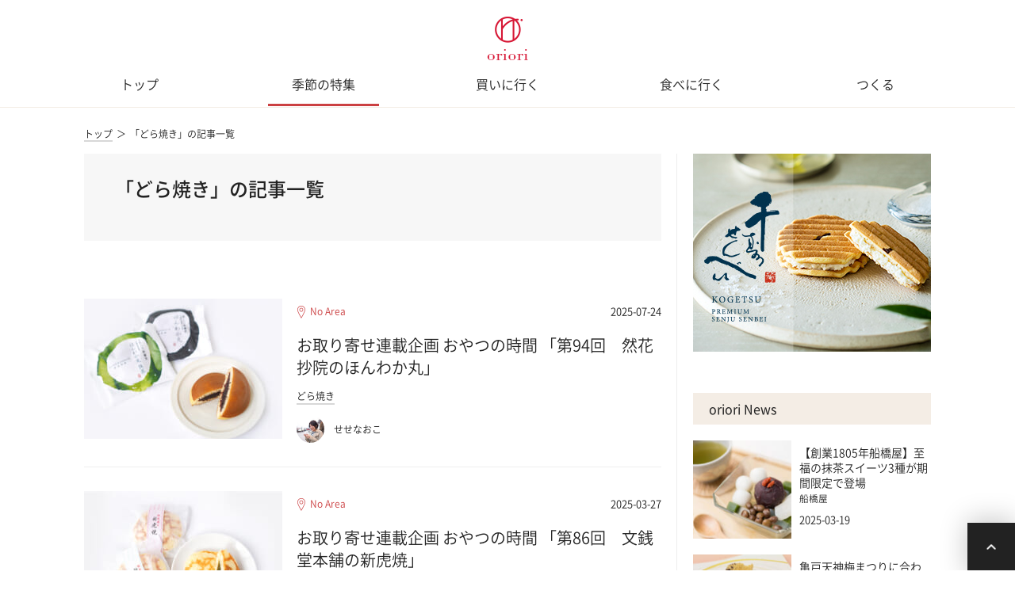

--- FILE ---
content_type: text/html; charset=UTF-8
request_url: https://oriori-web.jp/tag/dorayaki/
body_size: 8641
content:
<!DOCTYPE html>
<html lang="ja">
<head>
	<meta charset="UTF-8" />
    <meta name="viewport" content="width=device-width, initial-scale=1, shrink-to-fit=no">
<title>oriori 和菓子News | oriori - 和菓子情報メディア</title>    <link rel='dns-prefetch' href='//s.w.org' />
<link rel="alternate" type="application/rss+xml" title="和菓子情報サイト「oriori」 &raquo; フィード" href="https://oriori-web.jp/feed/" />
<link rel="alternate" type="application/rss+xml" title="和菓子情報サイト「oriori」 &raquo; コメントフィード" href="https://oriori-web.jp/comments/feed/" />
<link rel="alternate" type="application/rss+xml" title="和菓子情報サイト「oriori」 &raquo; どら焼き タグのフィード" href="https://oriori-web.jp/tag/dorayaki/feed/" />
		<script type="text/javascript">
			window._wpemojiSettings = {"baseUrl":"https:\/\/s.w.org\/images\/core\/emoji\/12.0.0-1\/72x72\/","ext":".png","svgUrl":"https:\/\/s.w.org\/images\/core\/emoji\/12.0.0-1\/svg\/","svgExt":".svg","source":{"concatemoji":"https:\/\/oriori-web.jp\/wp\/wp-includes\/js\/wp-emoji-release.min.js?ver=5.2.21"}};
			!function(e,a,t){var n,r,o,i=a.createElement("canvas"),p=i.getContext&&i.getContext("2d");function s(e,t){var a=String.fromCharCode;p.clearRect(0,0,i.width,i.height),p.fillText(a.apply(this,e),0,0);e=i.toDataURL();return p.clearRect(0,0,i.width,i.height),p.fillText(a.apply(this,t),0,0),e===i.toDataURL()}function c(e){var t=a.createElement("script");t.src=e,t.defer=t.type="text/javascript",a.getElementsByTagName("head")[0].appendChild(t)}for(o=Array("flag","emoji"),t.supports={everything:!0,everythingExceptFlag:!0},r=0;r<o.length;r++)t.supports[o[r]]=function(e){if(!p||!p.fillText)return!1;switch(p.textBaseline="top",p.font="600 32px Arial",e){case"flag":return s([55356,56826,55356,56819],[55356,56826,8203,55356,56819])?!1:!s([55356,57332,56128,56423,56128,56418,56128,56421,56128,56430,56128,56423,56128,56447],[55356,57332,8203,56128,56423,8203,56128,56418,8203,56128,56421,8203,56128,56430,8203,56128,56423,8203,56128,56447]);case"emoji":return!s([55357,56424,55356,57342,8205,55358,56605,8205,55357,56424,55356,57340],[55357,56424,55356,57342,8203,55358,56605,8203,55357,56424,55356,57340])}return!1}(o[r]),t.supports.everything=t.supports.everything&&t.supports[o[r]],"flag"!==o[r]&&(t.supports.everythingExceptFlag=t.supports.everythingExceptFlag&&t.supports[o[r]]);t.supports.everythingExceptFlag=t.supports.everythingExceptFlag&&!t.supports.flag,t.DOMReady=!1,t.readyCallback=function(){t.DOMReady=!0},t.supports.everything||(n=function(){t.readyCallback()},a.addEventListener?(a.addEventListener("DOMContentLoaded",n,!1),e.addEventListener("load",n,!1)):(e.attachEvent("onload",n),a.attachEvent("onreadystatechange",function(){"complete"===a.readyState&&t.readyCallback()})),(n=t.source||{}).concatemoji?c(n.concatemoji):n.wpemoji&&n.twemoji&&(c(n.twemoji),c(n.wpemoji)))}(window,document,window._wpemojiSettings);
		</script>
		<style type="text/css">
img.wp-smiley,
img.emoji {
	display: inline !important;
	border: none !important;
	box-shadow: none !important;
	height: 1em !important;
	width: 1em !important;
	margin: 0 .07em !important;
	vertical-align: -0.1em !important;
	background: none !important;
	padding: 0 !important;
}
</style>
	<link rel='stylesheet' id='wp-block-library-css'  href='https://oriori-web.jp/wp/wp-includes/css/dist/block-library/style.min.css?ver=5.2.21' type='text/css' media='all' />
<link rel='https://api.w.org/' href='https://oriori-web.jp/wp-json/' />
<link rel="EditURI" type="application/rsd+xml" title="RSD" href="https://oriori-web.jp/wp/xmlrpc.php?rsd" />
<link rel="wlwmanifest" type="application/wlwmanifest+xml" href="https://oriori-web.jp/wp/wp-includes/wlwmanifest.xml" /> 
<script type="text/javascript">
	window._wp_rp_static_base_url = 'https://wprp.sovrn.com/static/';
	window._wp_rp_wp_ajax_url = "https://oriori-web.jp/wp/wp-admin/admin-ajax.php";
	window._wp_rp_plugin_version = '3.6.4';
	window._wp_rp_post_id = '11758';
	window._wp_rp_num_rel_posts = '4';
	window._wp_rp_thumbnails = true;
	window._wp_rp_post_title = '%E3%81%8A%E5%8F%96%E3%82%8A%E5%AF%84%E3%81%9B%E9%80%A3%E8%BC%89%E4%BC%81%E7%94%BB+%E3%81%8A%E3%82%84%E3%81%A4%E3%81%AE%E6%99%82%E9%96%93+%E3%80%8C%E7%AC%AC94%E5%9B%9E%E3%80%80%E7%84%B6%E8%8A%B1%E6%8A%84%E9%99%A2%E3%81%AE%E3%81%BB%E3%82%93%E3%82%8F%E3%81%8B%E4%B8%B8%E3%80%8D';
	window._wp_rp_post_tags = ['%E3%81%A9%E3%82%89%E7%84%BC%E3%81%8D', '%E8%A8%98%E4%BA%8B', '%E5%AD%A3%E7%AF%80%E3%81%AE%E7%89%B9%E9%9B%86', '1', 'click', 'alt', '94'];
	window._wp_rp_promoted_content = true;
</script>
<link rel="stylesheet" href="https://oriori-web.jp/wp/wp-content/plugins/wordpress-23-related-posts-plugin/static/themes/vertical-m.css?version=3.6.4" />
<style type="text/css">
.related_post_title {
}
ul.related_post {
}
ul.related_post li {
width: 150px !important;
}
ul.related_post li:hover {
text-decoration: underline;
}
ul.related_post li a {
font-size: 13px !important;
color: #CB4042;
}
ul.related_post li img {
width: 150px !important;
height: 100px !important;
}

@media only screen and (max-width: 480px){
ul.related_post li {
width: auto !important;
}
ul.related_post li a:nth-child(1) {
float: left !important;
margin-right: 5px;
}
}</style>
<meta name="google-site-verification" content="zA5OnlVeNGaynU6nK4wgFravTp6A7m45ALagBUP8I2s" />
    <meta name="format-detection" content="telephone=yes">
<meta http-equiv="X-UA-Compatible" content="IE=edge">
<meta name="keywords" content="oriori,オリオリ,おりおり,和菓子,和スイーツ">
<meta name="description" content="oriori（おりおり）は日本各地の老舗や話題の和菓子店をご紹介。手土産やおもたせ、自分へのご褒美としての和菓子や、和菓子作り体験など編集スタッフが見て、聞いて、体験したリアルな情報を発信するメディアです。">
<meta property="og:description" content="oriori（おりおり）は日本各地の老舗や話題の和菓子店をご紹介。手土産やおもたせ、自分へのご褒美としての和菓子や、和菓子作り体験など編集スタッフが見て、聞いて、体験したリアルな情報を発信するメディアです。">
<meta property="og:locale" content="ja_JP">
<meta property="og:title" content="oriori 和菓子News | oriori - 和菓子情報メディア">
<meta property="og:url" content="https://oriori-web.jp/tag/dorayaki/">
<meta property="og:type" content="website">
<meta property="og:image" content="https://oriori-web.jp/ogp.png">
<link rel="apple-touch-icon" href="/icon_256x256.png">
<link rel=”shortcut icon” type=”image/x-icon” href=”/favicon.ico”>
<link rel=”icon” type=”image/png” sizes=”16×16″ href=”/favicon-16×16.png”>
<link rel=”icon” type=”image/png” sizes=”32×32″ href=”/favicon-32×32.png”>    <link rel="stylesheet" type="text/css" href="/css/styles.css">
	<script data-ad-client="ca-pub-9152381951615331" async src="https://pagead2.googlesyndication.com/pagead/js/adsbygoogle.js"></script>
<!-- Global site tag (gtag.js) - Google Analytics -->
<script async src="https://www.googletagmanager.com/gtag/js?id=UA-18525814-10"></script>
<script>
  window.dataLayer = window.dataLayer || [];
  function gtag(){dataLayer.push(arguments);}
  gtag('js', new Date());
  gtag('config', 'UA-18525814-10');
</script></head>
<body class="archive tag tag-dorayaki tag-68 hfeed image-filters-enabled">

<!-- Google Tag Manager (noscript) -->
<noscript><iframe src="https://www.googletagmanager.com/ns.html?id=GTM-PVC9K84H"
height="0" width="0" style="display:none;visibility:hidden"></iframe></noscript>
<!-- End Google Tag Manager (noscript) -->
<header class="global-header">
    <a href="/" class="global-header-logo">oriori</a>
	<!-- 広告の削除 -->
    <span class="global-header-icon-menu" data-global-nav="1"></span>

    <nav class="container global-header-nav">
        <header>
            <h2>Menu</h2>
            <span class="global-header-nav-close" data-global-nav="0"></span>
        </header>
                <ul class="global-header-nav-main">
            <li ><a href="/">トップ</a></li>
            <li class="is-current"><a href="/topics/">季節の特集</a></li>
            <li ><a href="/buy/">買いに行く</a></li>
            <li ><a href="/eat/">食べに行く</a></li>
            <li ><a href="/recipe/">つくる</a></li>
        </ul>
        <footer>
            <ul class="global-header-sns">
                <li><a href="https://www.facebook.com/wagashioriori" target="_blank" class="icon-fb global-header-sns-fb">facebook</a></li><li><a href="https://twitter.com/wagashioriori" target="_blank" class="icon-tw global-header-sns-tw">twitter</a></li><li><a href="https://www.instagram.com/wagashioriori" target="_blank" class="icon-ig global-header-sns-ig">instagram</a></li>
            </ul>
        </footer>
    </nav>
</header>
<div class="global-header-placeholder"></div>
<nav class="breadcrumb">
    <ul class="container">
        <li class="breadcrumb-item"><a href="/">トップ</a></li><li class="breadcrumb-item is-current"><span>「どら焼き」の記事一覧</span></li>
    </ul>
</nav>


<div class="container">
    <div class="wrapper is-two-col">
        <main class="main">
            <div class="main-inner">

                <header class="list-header">
                    <div class="list-header-contents">
                        <h1 class="page-title">「どら焼き」の記事一覧</h1>
                    </div>
                </header>

                <section class="main-entries">

                    

                     
                        <ul>
                        
<li class="main-entries-item" id="post-11758" class="post-11758 post type-post status-publish format-standard has-post-thumbnail hentry category-topics category-article tag-dorayaki entry">
    <a href="https://oriori-web.jp/topics/11758/" class="main-entries-item-image">
        <picture>
            <source media="(max-width: 767px)" type="image/jpeg"
                    srcset="https://oriori-web.jp/img/uploads/2025/07/dorayaki01-297x210.jpg">
            <img src="https://oriori-web.jp/img/uploads/2025/07/dorayaki01-250x177.jpg" alt="" loading="lazy">
        </picture>
    </a>

    <div class="main-entries-item-contents">
        <header>
                        <a href="/area/?area=noarea" class="place-text">No Area</a>
            <time datetime="2025-07-24">2025-07-24</time>
        </header>

        <p><a href="https://oriori-web.jp/topics/11758/">お取り寄せ連載企画 おやつの時間 「第94回　然花抄院のほんわか丸」</a></p>

        <time class="is-desktop-hide" datetime="2025-07-24">2025-07-24</time>

        <footer>
            <div>
                <ul class="tag-text-list">
                <li class="tag-text"><a href="https://oriori-web.jp/tag/dorayaki/" rel="tag">どら焼き</a></li>                </ul>

                                <a href="/writer/17" class="main-entries-item-profile">
                    <div class="main-entries-item-profile-image">
                        <img src="https://oriori-web.jp/img/uploads/2021/06/NaokoSese.jpg" alt="">
                    </div>
                    <span class="main-entries-item-profile-name"><span>ライター</span>せせなおこ</span>
                </a>
            </div>
        </footer>
    </div>
</li>
<li class="main-entries-item" id="post-11428" class="post-11428 post type-post status-publish format-standard has-post-thumbnail hentry category-topics category-article tag-dorayaki entry">
    <a href="https://oriori-web.jp/topics/11428/" class="main-entries-item-image">
        <picture>
            <source media="(max-width: 767px)" type="image/jpeg"
                    srcset="https://oriori-web.jp/img/uploads/2025/03/shintorayaki01-297x210.jpg">
            <img src="https://oriori-web.jp/img/uploads/2025/03/shintorayaki01-250x177.jpg" alt="" loading="lazy">
        </picture>
    </a>

    <div class="main-entries-item-contents">
        <header>
                        <a href="/area/?area=noarea" class="place-text">No Area</a>
            <time datetime="2025-03-27">2025-03-27</time>
        </header>

        <p><a href="https://oriori-web.jp/topics/11428/">お取り寄せ連載企画 おやつの時間 「第86回　文銭堂本舗の新虎焼」</a></p>

        <time class="is-desktop-hide" datetime="2025-03-27">2025-03-27</time>

        <footer>
            <div>
                <ul class="tag-text-list">
                <li class="tag-text"><a href="https://oriori-web.jp/tag/dorayaki/" rel="tag">どら焼き</a></li>                </ul>

                                <a href="/writer/17" class="main-entries-item-profile">
                    <div class="main-entries-item-profile-image">
                        <img src="https://oriori-web.jp/img/uploads/2021/06/NaokoSese.jpg" alt="">
                    </div>
                    <span class="main-entries-item-profile-name"><span>ライター</span>せせなおこ</span>
                </a>
            </div>
        </footer>
    </div>
</li>
<li class="main-entries-item" id="post-11197" class="post-11197 post type-post status-publish format-standard has-post-thumbnail hentry category-topics category-article tag-kintsuba tag-kuzumochi tag-taiyaki tag-dorayaki tag-mitarashidango tag-monaka entry">
    <a href="https://oriori-web.jp/topics/11197/" class="main-entries-item-image">
        <picture>
            <source media="(max-width: 767px)" type="image/jpeg"
                    srcset="https://oriori-web.jp/img/uploads/2024/12/tokyo_kanagawa_10senn_01-297x210.jpg">
            <img src="https://oriori-web.jp/img/uploads/2024/12/tokyo_kanagawa_10senn_01-250x177.jpg" alt="" loading="lazy">
        </picture>
    </a>

    <div class="main-entries-item-contents">
        <header>
                        <a href="/area/?area=noarea" class="place-text">No Area</a>
            <time datetime="2024-12-25">2024-12-25</time>
        </header>

        <p><a href="https://oriori-web.jp/topics/11197/">初詣のついでに訪ねたい、東京・神奈川の和菓子店10選</a></p>

        <time class="is-desktop-hide" datetime="2024-12-25">2024-12-25</time>

        <footer>
            <div>
                <ul class="tag-text-list">
                <li class="tag-text"><a href="https://oriori-web.jp/tag/kintsuba/" rel="tag">きんつば</a></li><li class="tag-text"><a href="https://oriori-web.jp/tag/kuzumochi/" rel="tag">くず餅</a></li><li class="tag-text"><a href="https://oriori-web.jp/tag/taiyaki/" rel="tag">たい焼き</a></li><li class="tag-text"><a href="https://oriori-web.jp/tag/dorayaki/" rel="tag">どら焼き</a></li><li class="tag-text"><a href="https://oriori-web.jp/tag/mitarashidango/" rel="tag">みたらし団子</a></li><li class="tag-text"><a href="https://oriori-web.jp/tag/monaka/" rel="tag">最中</a></li>                </ul>

                                <a href="/writer/9" class="main-entries-item-profile">
                    <div class="main-entries-item-profile-image">
                        <img src="https://oriori-web.jp/img/uploads/2020/02/79269401_121353129320422_6816381555682836480_n.png" alt="">
                    </div>
                    <span class="main-entries-item-profile-name"><span>ライター</span>oriori編集部</span>
                </a>
            </div>
        </footer>
    </div>
</li>
<li class="main-entries-item" id="post-11081" class="post-11081 post type-post status-publish format-standard has-post-thumbnail hentry category-topics category-article tag-anmitsu tag-dorayaki entry">
    <a href="https://oriori-web.jp/topics/11081/" class="main-entries-item-image">
        <picture>
            <source media="(max-width: 767px)" type="image/jpeg"
                    srcset="https://oriori-web.jp/img/uploads/2024/12/K_003-297x210.jpg">
            <img src="https://oriori-web.jp/img/uploads/2024/12/K_003-250x177.jpg" alt="" loading="lazy">
        </picture>
    </a>

    <div class="main-entries-item-contents">
        <header>
                        <a href="/area/?area=kamakura" class="place-text">鎌倉</a>
            <time datetime="2024-12-12">2024-12-12</time>
        </header>

        <p><a href="https://oriori-web.jp/topics/11081/">【鎌倉甘味処くるみ】昭和レトロな鎌倉小町通りの甘味処で「くるみどら焼き」が新発売！</a></p>

        <time class="is-desktop-hide" datetime="2024-12-12">2024-12-12</time>

        <footer>
            <div>
                <ul class="tag-text-list">
                <li class="tag-text"><a href="https://oriori-web.jp/tag/anmitsu/" rel="tag">あんみつ</a></li><li class="tag-text"><a href="https://oriori-web.jp/tag/dorayaki/" rel="tag">どら焼き</a></li>                </ul>

                                <a href="/writer/6" class="main-entries-item-profile">
                    <div class="main-entries-item-profile-image">
                        <img src="https://oriori-web.jp/img/uploads/2020/02/都野雅子さん_リサイズ.png" alt="">
                    </div>
                    <span class="main-entries-item-profile-name"><span>ライター</span>都野 雅子</span>
                </a>
            </div>
        </footer>
    </div>
</li>
<li class="main-entries-item" id="post-10443" class="post-10443 post type-post status-publish format-standard has-post-thumbnail hentry category-topics category-article tag-dorayaki entry">
    <a href="https://oriori-web.jp/topics/10443/" class="main-entries-item-image">
        <picture>
            <source media="(max-width: 767px)" type="image/jpeg"
                    srcset="https://oriori-web.jp/img/uploads/2023/09/kd-01-297x210.jpg">
            <img src="https://oriori-web.jp/img/uploads/2023/09/kd-01-250x177.jpg" alt="" loading="lazy">
        </picture>
    </a>

    <div class="main-entries-item-contents">
        <header>
                        <a href="/area/?area=noarea" class="place-text">No Area</a>
            <time datetime="2023-09-14">2023-09-14</time>
        </header>

        <p><a href="https://oriori-web.jp/topics/10443/">お取り寄せ連載企画 おやつの時間 「第50回　足立音衛門の純・栗どら焼き＜美玖里＞」</a></p>

        <time class="is-desktop-hide" datetime="2023-09-14">2023-09-14</time>

        <footer>
            <div>
                <ul class="tag-text-list">
                <li class="tag-text"><a href="https://oriori-web.jp/tag/dorayaki/" rel="tag">どら焼き</a></li>                </ul>

                                <a href="/writer/17" class="main-entries-item-profile">
                    <div class="main-entries-item-profile-image">
                        <img src="https://oriori-web.jp/img/uploads/2021/06/NaokoSese.jpg" alt="">
                    </div>
                    <span class="main-entries-item-profile-name"><span>ライター</span>せせなおこ</span>
                </a>
            </div>
        </footer>
    </div>
</li>
<li class="main-entries-item" id="post-10353" class="post-10353 post type-post status-publish format-standard has-post-thumbnail hentry category-topics category-article tag-ohagi tag-dorayaki tag-daifuku entry">
    <a href="https://oriori-web.jp/topics/10353/" class="main-entries-item-image">
        <picture>
            <source media="(max-width: 767px)" type="image/jpeg"
                    srcset="https://oriori-web.jp/img/uploads/2023/06/su-01-297x210.jpg">
            <img src="https://oriori-web.jp/img/uploads/2023/06/su-01-250x177.jpg" alt="" loading="lazy">
        </picture>
    </a>

    <div class="main-entries-item-contents">
        <header>
                        <a href="/area/?area=noarea" class="place-text">No Area</a>
            <time datetime="2023-06-21">2023-06-21</time>
        </header>

        <p><a href="https://oriori-web.jp/topics/10353/">お取り寄せ連載企画 おやつの時間 「第44回　豆餅すゞめの冷凍和菓子セット(夏)」</a></p>

        <time class="is-desktop-hide" datetime="2023-06-21">2023-06-21</time>

        <footer>
            <div>
                <ul class="tag-text-list">
                <li class="tag-text"><a href="https://oriori-web.jp/tag/ohagi/" rel="tag">おはぎ</a></li><li class="tag-text"><a href="https://oriori-web.jp/tag/dorayaki/" rel="tag">どら焼き</a></li><li class="tag-text"><a href="https://oriori-web.jp/tag/daifuku/" rel="tag">大福</a></li>                </ul>

                                <a href="/writer/17" class="main-entries-item-profile">
                    <div class="main-entries-item-profile-image">
                        <img src="https://oriori-web.jp/img/uploads/2021/06/NaokoSese.jpg" alt="">
                    </div>
                    <span class="main-entries-item-profile-name"><span>ライター</span>せせなおこ</span>
                </a>
            </div>
        </footer>
    </div>
</li>
<li class="main-entries-item" id="post-10174" class="post-10174 post type-post status-publish format-standard has-post-thumbnail hentry category-article category-buy tag-dango tag-dorayaki tag-manjyu entry">
    <a href="https://oriori-web.jp/article/10174/" class="main-entries-item-image">
        <picture>
            <source media="(max-width: 767px)" type="image/jpeg"
                    srcset="https://oriori-web.jp/img/uploads/2023/01/kyo-01-297x210.jpg">
            <img src="https://oriori-web.jp/img/uploads/2023/01/kyo-01-250x177.jpg" alt="" loading="lazy">
        </picture>
    </a>

    <div class="main-entries-item-contents">
        <header>
                        <a href="/area/?area=ginza" class="place-text">銀座・日本橋・月島</a>
            <time datetime="2023-02-16">2023-02-16</time>
        </header>

        <p><a href="https://oriori-web.jp/article/10174/">【玉英堂】縁起の良い手土産として「虎家㐂」が人気。伝統と新しさが共存する老舗和菓子店</a></p>

        <time class="is-desktop-hide" datetime="2023-02-16">2023-02-16</time>

        <footer>
            <div>
                <ul class="tag-text-list">
                <li class="tag-text"><a href="https://oriori-web.jp/tag/dango/" rel="tag">だんご</a></li><li class="tag-text"><a href="https://oriori-web.jp/tag/dorayaki/" rel="tag">どら焼き</a></li><li class="tag-text"><a href="https://oriori-web.jp/tag/manjyu/" rel="tag">まんじゅう</a></li>                </ul>

                                <a href="/writer/13" class="main-entries-item-profile">
                    <div class="main-entries-item-profile-image">
                        <img src="https://oriori-web.jp/img/uploads/2020/06/satochin_prof.jpg" alt="">
                    </div>
                    <span class="main-entries-item-profile-name"><span>ライター</span>さとちん</span>
                </a>
            </div>
        </footer>
    </div>
</li>
<li class="main-entries-item" id="post-10144" class="post-10144 post type-post status-publish format-standard has-post-thumbnail hentry category-article category-buy tag-dorayaki entry">
    <a href="https://oriori-web.jp/article/10144/" class="main-entries-item-image">
        <picture>
            <source media="(max-width: 767px)" type="image/jpeg"
                    srcset="https://oriori-web.jp/img/uploads/2023/01/dora-01-297x210.jpg">
            <img src="https://oriori-web.jp/img/uploads/2023/01/dora-01-250x177.jpg" alt="" loading="lazy">
        </picture>
    </a>

    <div class="main-entries-item-contents">
        <header>
                        <a href="/area/?area=monnaka" class="place-text">門前仲町</a>
            <time datetime="2023-02-03">2023-02-03</time>
        </header>

        <p><a href="https://oriori-web.jp/article/10144/">【門仲どらやき どら山】ふかふか生地のどら焼きを、カジュアルな食べ歩きで！ 1日300個完売、若者に人気のどら焼き専門店</a></p>

        <time class="is-desktop-hide" datetime="2023-02-03">2023-02-03</time>

        <footer>
            <div>
                <ul class="tag-text-list">
                <li class="tag-text"><a href="https://oriori-web.jp/tag/dorayaki/" rel="tag">どら焼き</a></li>                </ul>

                                <a href="/writer/14" class="main-entries-item-profile">
                    <div class="main-entries-item-profile-image">
                        <img src="https://oriori-web.jp/img/uploads/2020/09/rie-sasaki_senzai-2.jpg" alt="">
                    </div>
                    <span class="main-entries-item-profile-name"><span>ライター</span>笹木理恵</span>
                </a>
            </div>
        </footer>
    </div>
</li>
<li class="main-entries-item" id="post-5615" class="post-5615 post type-post status-publish format-standard has-post-thumbnail hentry category-topics category-article tag-anmitsu tag-dorayaki tag-manjyu tag-mitarashidango tag-daifuku tag-monaka tag-yokohama entry">
    <a href="https://oriori-web.jp/topics/5615/" class="main-entries-item-image">
        <picture>
            <source media="(max-width: 767px)" type="image/jpeg"
                    srcset="https://oriori-web.jp/img/uploads/2021/09/tanno04-297x210.png">
            <img src="https://oriori-web.jp/img/uploads/2021/09/tanno04-250x177.png" alt="" loading="lazy">
        </picture>
    </a>

    <div class="main-entries-item-contents">
        <header>
                        <a href="/area/?area=yokohama" class="place-text">横浜</a>
            <time datetime="2022-11-25">2022-11-25</time>
        </header>

        <p><a href="https://oriori-web.jp/topics/5615/">横浜で味わいたい和菓子10選！愛され続ける老舗のお店をご紹介</a></p>

        <time class="is-desktop-hide" datetime="2022-11-25">2022-11-25</time>

        <footer>
            <div>
                <ul class="tag-text-list">
                <li class="tag-text"><a href="https://oriori-web.jp/tag/anmitsu/" rel="tag">あんみつ</a></li><li class="tag-text"><a href="https://oriori-web.jp/tag/dorayaki/" rel="tag">どら焼き</a></li><li class="tag-text"><a href="https://oriori-web.jp/tag/manjyu/" rel="tag">まんじゅう</a></li><li class="tag-text"><a href="https://oriori-web.jp/tag/mitarashidango/" rel="tag">みたらし団子</a></li><li class="tag-text"><a href="https://oriori-web.jp/tag/daifuku/" rel="tag">大福</a></li><li class="tag-text"><a href="https://oriori-web.jp/tag/monaka/" rel="tag">最中</a></li><li class="tag-text"><a href="https://oriori-web.jp/tag/yokohama/" rel="tag">横浜</a></li>                </ul>

                                <a href="/writer/9" class="main-entries-item-profile">
                    <div class="main-entries-item-profile-image">
                        <img src="https://oriori-web.jp/img/uploads/2020/02/79269401_121353129320422_6816381555682836480_n.png" alt="">
                    </div>
                    <span class="main-entries-item-profile-name"><span>ライター</span>oriori編集部</span>
                </a>
            </div>
        </footer>
    </div>
</li>
<li class="main-entries-item" id="post-10062" class="post-10062 post type-post status-publish format-standard has-post-thumbnail hentry category-topics category-article tag-dorayaki entry">
    <a href="https://oriori-web.jp/topics/10062/" class="main-entries-item-image">
        <picture>
            <source media="(max-width: 767px)" type="image/jpeg"
                    srcset="https://oriori-web.jp/img/uploads/2022/11/dora-01-297x210.jpg">
            <img src="https://oriori-web.jp/img/uploads/2022/11/dora-01-250x177.jpg" alt="" loading="lazy">
        </picture>
    </a>

    <div class="main-entries-item-contents">
        <header>
                        <a href="/area/?area=noarea" class="place-text">No Area</a>
            <time datetime="2022-11-16">2022-11-16</time>
        </header>

        <p><a href="https://oriori-web.jp/topics/10062/">お取り寄せ連載企画 おやつの時間 「第29回 もりもと 北海道どら焼きヌーボー」</a></p>

        <time class="is-desktop-hide" datetime="2022-11-16">2022-11-16</time>

        <footer>
            <div>
                <ul class="tag-text-list">
                <li class="tag-text"><a href="https://oriori-web.jp/tag/dorayaki/" rel="tag">どら焼き</a></li>                </ul>

                                <a href="/writer/17" class="main-entries-item-profile">
                    <div class="main-entries-item-profile-image">
                        <img src="https://oriori-web.jp/img/uploads/2021/06/NaokoSese.jpg" alt="">
                    </div>
                    <span class="main-entries-item-profile-name"><span>ライター</span>せせなおこ</span>
                </a>
            </div>
        </footer>
    </div>
</li>                        </ul>


                    
                </section>

                                      <div class="main-banner">
	<script async src="https://pagead2.googlesyndication.com/pagead/js/adsbygoogle.js"></script>
	<ins class="adsbygoogle"
		 style="display:block"
		 data-ad-format="autorelaxed"
		 data-ad-client="ca-pub-9152381951615331"
		 data-ad-slot="3017218768"></ins>
	<script>
		 (adsbygoogle = window.adsbygoogle || []).push({});
	</script>
</div>                 
                <nav class="page-nation"><ul><li class="page-nation-item is-active"><span aria-current='page' class='page-numbers current'>1</span></li><li class="page-nation-item"><a class='page-numbers' href='https://oriori-web.jp/tag/dorayaki/?pg=2'>2</a></li><li class="page-nation-item"><a class='page-numbers' href='https://oriori-web.jp/tag/dorayaki/?pg=3'>3</a></li><li class="page-nation-item"><a class='page-numbers' href='https://oriori-web.jp/tag/dorayaki/?pg=4'>4</a></li><li class="page-nation-item"><a class='page-numbers' href='https://oriori-web.jp/tag/dorayaki/?pg=5'>5</a></li><li class="page-nation-item"><a class="next page-numbers" href="https://oriori-web.jp/tag/dorayaki/?pg=2"><span class="icon-arw-r"></span></a></li></ul></nav>                

            </div>
        </main>

        <aside class="sidebar">
            <div class="sidebar-banner">
	<script type="text/javascript">
	<!--	
	var list = new Array(
	'<a href="https://px.a8.net/svt/ejp?a8mat=3BMMV5+7FX302+4LJ6+60OXD" rel="nofollow" target="_blank"><img border="0" width="300" height="250" alt="" src="https://www24.a8.net/svt/bgt?aid=200930369450&wid=001&eno=01&mid=s00000021453001011000&mc=1"></a><img border="0" width="1" height="1" src="https://www15.a8.net/0.gif?a8mat=3BMMV5+7FX302+4LJ6+60OXD" alt="">'
	);
	var random_hyoji = Math.floor(list.length*Math.random());
	document.write(list[random_hyoji]);
	//-->
	</script>
</div><section class="sidebar-section">
	<h2 class="section-head"><span>oriori News</h2>
	<div>
		<div class="sidebar-list-item">
			<a href="https://oriori-web.jp/news/pr20250319-1/" class="sidebar-list-item-image">
				<picture>
					<source media="(max-width: 767px)" type="image/jpeg" srcset="https://oriori-web.jp/img/uploads/2025/03/20250319-1-150x150.jpg"> <img src="https://oriori-web.jp/img/uploads/2025/03/20250319-1-150x150.jpg" alt="">
				</picture>
			</a>
			<div class="sidebar-list-item-contents">
				<div>
					<p>
						<a href="https://oriori-web.jp/news/pr20250319-1/">
							【創業1805年船橋屋】至福の抹茶スイーツ3種が期間限定で登場</a>
							<br><small>船橋屋</small>
						</a>
					</p>
					<time>2025-03-19</time>
				</div>
			</div>
		</div>
		<div class="sidebar-list-item">
			<a href="https://oriori-web.jp/news/pr20250121-1/" class="sidebar-list-item-image">
				<picture>
					<source media="(max-width: 767px)" type="image/jpeg" srcset="https://oriori-web.jp/img/uploads/2025/01/pr20250121-1-150x150.jpg"> <img src="https://oriori-web.jp/img/uploads/2025/01/pr20250121-1-150x150.jpg" alt="">
				</picture>
			</a>
			<div class="sidebar-list-item-contents">
				<div>
					<p>
						<a href="https://oriori-web.jp/news/pr20250121-1/">
							亀戸天神梅まつりに合わせて2025年2月2日(日)より「梅紫蘇くず餅」「天神梅あんみつ」を販売開始</a>
							<br><small>船橋屋</small>
						</a>
					</p>
					<time>2025-01-21</time>
				</div>
			</div>
		</div>
		<div class="sidebar-list-item">
			<a href="https://oriori-web.jp/news/pr20250117-1/" class="sidebar-list-item-image">
				<picture>
					<source media="(max-width: 767px)" type="image/jpeg" srcset="https://oriori-web.jp/img/uploads/2025/01/pr20251217-1-150x150.jpg"> <img src="https://oriori-web.jp/img/uploads/2025/01/pr20251217-1-150x150.jpg" alt="">
				</picture>
			</a>
			<div class="sidebar-list-item-contents">
				<div>
					<p>
						<a href="https://oriori-web.jp/news/pr20250117-1/">
							【大人な和バレンタイン】「ショコラあんみつ」「あんやきしょこら（柚子）」を販売開始</a>
							<br><small>船橋屋</small>
						</a>
					</p>
					<time>2025-01-17</time>
				</div>
			</div>
		</div>
		<div class="sidebar-list-link">
			<a href="/news/">News一覧</a>
		</div>

	</div>
</section>


<section class="sidebar-section">
	<h2 class="section-head"><span>ランキング</span></h2>

    <div id="js-sidebar-list-items-ranking">
    </div>
</section>


<section class="sidebar-section">
    <h2 class="section-head"><span>人気のエリアから探す</span></h2>
	<div>
		<ul class="keywords">
			<li><a href='/area/?area=asakusa'>浅草</a></li>
			<li><a href='/area/?area=iidabashi'>神楽坂</a></li>
			<li><a href='/area/?area=kamakura'>鎌倉</a></li>
			<li><a href='/area/?area=ginza'>銀座</a></li>
			<li><a href='/area/?area=yokohama'>横浜</a></li>
		</ul>
	</div>
    <!--<div id="js-sidebar-section-area"></div>-->
</section><section class="sidebar-section sidebar-section-keywords"><h2 class="section-head"><span>人気のキーワード</span></h2><div><ul class="keywords"><li><a href='/tag/anko'>#あんこ</a></li><li><a href='/tag/anmitsu'>#あんみつ</a></li><li><a href='/tag/ohagi'>#おはぎ</a></li><li><a href='/tag/karintou'>#かりんとう</a></li><li><a href='/tag/kintsuba'>#きんつば</a></li><li><a href='/tag/kuzumochi'>#くずもち</a></li><li><a href='/tag/jyounamagashi'>#上生菓子</a></li><li><a href='/tag/daifuku'>#大福</a></li><li><a href='/tag/taiyaki'>#たい焼き</a></li><li><a href='/tag/dango'>#だんご</a></li><li><a href='/tag/dorayaki'>#どら焼き</a></li><li><a href='/tag/manjyu'>#まんじゅう</a></li><li><a href='/tag/matcha'>#抹茶</a></li><li><a href='/tag/monaka'>#最中</a></li><li><a href='/tag/yokan'>#羊羹</a></li><li><a href='/tag/warabimochi'>#わらび餅</a></li></ul></div></section><section class="sidebar-section">
    <h2 class="section-head"><span>ピックアップ</span></h2>

    <div id="js-sidebar-list-items-pickup">


    </div>
</section><div class="sidebar-banner center">
<script async src="https://pagead2.googlesyndication.com/pagead/js/adsbygoogle.js"></script>
<!-- oriori ショルダー下2 -->
<ins class="adsbygoogle"
     style="display:inline-block;width:300px;height:250px"
     data-ad-client="ca-pub-9152381951615331"
     data-ad-slot="3360567809"></ins>
<script>
     (adsbygoogle = window.adsbygoogle || []).push({});
</script></div>    </aside>
    </div>
</div>



<footer class="global-footer" role="footer">

    <section class="global-footer-contents">
        <div class="container">

            <div class="global-footer-about">
                <h1 class="global-footer-logo">oriori</h1>
                <p>四季おりおりの和菓子の美味しさや奥深さを、<br class="is-desktop-hide">見て、聞いて、体験し情報を発信する<br class="is-desktop-hide">和菓子情報メディアサイト「oriori」。</p>
            </div>

            <div>
                <div class="global-footer-links">
                    <div>
                        <ul>
                            <li><a href="/topics/">季節の特集</a></li>
                            <li><a href="/buy/">買いに行く</a></li>
                            <li><a href="/eat/">食べに行く</a></li>
                            <li><a href="/recipe/">つくる</a></li>
                        </ul>
                    </div>

                    <div>
                        <ul>
                            <li><a href="/shop/">店舗一覧</a></li>
                            <li><a href="/article/">すべての記事一覧</a></li>
                            <li><a href="/writer/">ライター一覧</a></li>
                            <li><a href="/tag/">キーワード一覧</a></li>
                        </ul>
                    </div>

                    <div>
                        <ul>
                            <li><a href="/about/">orioriとは</a></li>
                            <li><a href="https://www.dcworks.jp/" target="_blank">運営会社</a></li>
                            <li><a href="/contact/">お問い合せ</a></li>
                        </ul>
                    </div>

                    <div>
                        <ul>
                            <li><a href="/privacy/">プライバシーポリシー</a></li>
                            <li><a href="/rules/">利用規約</a></li>
                        </ul>
                    </div>
                </div>


                <div class="global-footer-sns">
                    <ul>
                        <li><a href="https://www.facebook.com/wagashioriori" target="_blank" class="icon-fb global-footer-sns-fb">facebook</a></li><li><a href="https://twitter.com/wagashioriori" target="_blank" class="icon-tw global-footer-sns-tw">twitter</a></li><li><a href="https://www.instagram.com/wagashioriori" target="_blank" class="icon-ig global-footer-sns-ig">instagram</a></li>
                    </ul>
                </div>
            </div>

        </div>
    </section>


    <div class="global-footer-copyright">
        <p>Copyright © dcWORKS Inc. All Rights Reserved.</p>
    </div>
</footer>

<div class="footer-fixed footer-fixed-lower typesquare_tags">
  <a class="page-top typesquare_tags" href="#top">
    <i class="arrow"></i>
  </a>
</div>

<script type='text/javascript' src='https://oriori-web.jp/wp/wp-includes/js/wp-embed.min.js?ver=5.2.21'></script>

<script src="/js/main.js"></script>
</body>
</html>

--- FILE ---
content_type: text/html; charset=utf-8
request_url: https://www.google.com/recaptcha/api2/aframe
body_size: 267
content:
<!DOCTYPE HTML><html><head><meta http-equiv="content-type" content="text/html; charset=UTF-8"></head><body><script nonce="tCCwYsfR0KK2pRLu7qrKAQ">/** Anti-fraud and anti-abuse applications only. See google.com/recaptcha */ try{var clients={'sodar':'https://pagead2.googlesyndication.com/pagead/sodar?'};window.addEventListener("message",function(a){try{if(a.source===window.parent){var b=JSON.parse(a.data);var c=clients[b['id']];if(c){var d=document.createElement('img');d.src=c+b['params']+'&rc='+(localStorage.getItem("rc::a")?sessionStorage.getItem("rc::b"):"");window.document.body.appendChild(d);sessionStorage.setItem("rc::e",parseInt(sessionStorage.getItem("rc::e")||0)+1);localStorage.setItem("rc::h",'1769436696017');}}}catch(b){}});window.parent.postMessage("_grecaptcha_ready", "*");}catch(b){}</script></body></html>

--- FILE ---
content_type: text/css
request_url: https://oriori-web.jp/css/styles.css
body_size: 17605
content:
@charset "UTF-8";
@font-face {
  font-family: 'Noto Sans Japanese';
  font-style: normal;
  font-weight: 100;
  src: url("/fonts/NotoSansCJKjp-Thin-Sub.woff2") format("woff2"), url("/fonts/NotoSansCJKjp-Thin-Sub.woff") format("woff"); }

@font-face {
  font-family: 'Noto Sans Japanese';
  font-style: normal;
  font-weight: 200;
  src: url("/fonts/NotoSansCJKjp-Light-Sub.woff2") format("woff2"), url("/fonts/NotoSansCJKjp-Light-Sub.woff") format("woff"); }

@font-face {
  font-family: 'Noto Sans Japanese';
  font-style: normal;
  font-weight: 300;
  src: url("/fonts/NotoSansCJKjp-DemiLight-Sub.woff2") format("woff2"), url("/fonts/NotoSansCJKjp-DemiLight-Sub.woff") format("woff"); }

@font-face {
  font-family: 'Noto Sans Japanese';
  font-style: normal;
  font-weight: 400;
  src: url("/fonts/NotoSansCJKjp-Regular-Sub.woff2") format("woff2"), url("/fonts/NotoSansCJKjp-Regular-Sub.woff") format("woff"); }

@font-face {
  font-family: 'Noto Sans Japanese';
  font-style: normal;
  font-weight: 500;
  src: url("/fonts/NotoSansCJKjp-Medium-Sub.woff2") format("woff2"), url("/fonts/NotoSansCJKjp-Medium-Sub.woff") format("woff"); }

@font-face {
  font-family: 'Noto Sans Japanese';
  font-style: normal;
  font-weight: 700;
  src: url("/fonts/NotoSansCJKjp-Bold-Sub.woff2") format("woff2"), url("/fonts/NotoSansCJKjp-Bold-Sub.woff") format("woff"); }

@font-face {
  font-family: 'Noto Sans Japanese';
  font-style: normal;
  font-weight: 900;
  src: url("/fonts/NotoSansCJKjp-Black-Sub.woff2") format("woff2"), url("/fonts/NotoSansCJKjp-Black-Sub.woff") format("woff"); }

html {
  margin: 0;
  padding: 0;
  font-size: 62.5%;
  line-height: 1.4; }

body {
  min-width: 1168px;
  min-height: 100vh;
  font-size: 1.6rem;
  background: #fff;
  color: #222;
  margin: 0;
  padding: 0;
  letter-spacing: 0;
  font-family: "Noto Sans Japanese", "Helvetica Neue", Helvetica, Arial, Meiryo, "MS UI Gothic", "Tahoma", "Lucida Grande", "Osaka", sans-serif;
  font-weight: 300;
  -webkit-highlight: none;
  /*-webkit-tap-highlight-color: ;*/
  -webkit-user-select: text;
  /*disable long tap menu*/
  /*-webkit-touch-callout:none;*/
  /*disable text size(not recommend)*/
  /*-webkit-text-size-adjust:none;*/
  /*iOS5*/
  -webkit-overflow-scrolling: touch;
  text-rendering: auto;
  font-smoothing: antialiased; }

img {
  width: auto;
  height: auto;
  max-width: 100%;
  vertical-align: middle; }

textarea {
  resize: vertical; }

ul, li {
  list-style: none;
  margin: 0;
  padding: 0; }

a {
  /*vertical-align: top;*/
  vertical-align: bottom; }

/*input,*/
/*textarea{*/
/*font-family:var(--font-main);*/
/*}*/
/*:--heading{*/
/*margin:0 0 12px;*/
/*}*/
picture {
  margin: 0;
  padding: 0; }

a:link {
  /*color:var(--color-anchor-base);*/
  text-decoration: none; }

a:visited {
  /*color:var(--color-anchor-visited);*/
  text-decoration: none; }

a:active {
  /*color:var(--color-anchor-active);*/
  text-decoration: none; }

a:hover {
  /*color:var(--color-anchor-hover);*/
  text-decoration: none; }

[v-cloak] {
  display: none; }

@media screen and (min-width: 768px) and (max-width: 1068px) {
  body {
    min-width: 100%; } }

@media screen and (max-width: 767px) {
  body {
    min-width: 100%; } }

.is-desktop-hide {
  display: none; }

@media screen and (max-width: 767px) {
  .is-mobile-hide {
    display: none; }
  .is-desktop-hide {
    display: inline-block; }
  .is-mobile-block {
    display: block; }}

.mb0 {
  margin-bottom: 0px !important; }

.pb0 {
  padding-bottom: 0px !important; }

.mt0 {
  margin-top: 0px !important; }

.pt0 {
  padding-top: 0px !important; }

.ml0 {
  margin-left: 0px !important; }

.pl0 {
  padding-left: 0px !important; }

.mr0 {
  margin-right: 0px !important; }

.pr0 {
  padding-right: 0px !important; }

.mb5 {
  margin-bottom: 5px !important; }

.pb5 {
  padding-bottom: 5px !important; }

.mt5 {
  margin-top: 5px !important; }

.pt5 {
  padding-top: 5px !important; }

.ml5 {
  margin-left: 5px !important; }

.pl5 {
  padding-left: 5px !important; }

.mr5 {
  margin-right: 5px !important; }

.pr5 {
  padding-right: 5px !important; }

.mb10 {
  margin-bottom: 10px !important; }

.pb10 {
  padding-bottom: 10px !important; }

.mt10 {
  margin-top: 10px !important; }

.pt10 {
  padding-top: 10px !important; }

.ml10 {
  margin-left: 10px !important; }

.pl10 {
  padding-left: 10px !important; }

.mr10 {
  margin-right: 10px !important; }

.pr10 {
  padding-right: 10px !important; }

.mb15 {
  margin-bottom: 15px !important; }

.pb15 {
  padding-bottom: 15px !important; }

.mt15 {
  margin-top: 15px !important; }

.pt15 {
  padding-top: 15px !important; }

.ml15 {
  margin-left: 15px !important; }

.pl15 {
  padding-left: 15px !important; }

.mr15 {
  margin-right: 15px !important; }

.pr15 {
  padding-right: 15px !important; }

.mb20 {
  margin-bottom: 20px !important; }

.pb20 {
  padding-bottom: 20px !important; }

.mt20 {
  margin-top: 20px !important; }

.pt20 {
  padding-top: 20px !important; }

.ml20 {
  margin-left: 20px !important; }

.pl20 {
  padding-left: 20px !important; }

.mr20 {
  margin-right: 20px !important; }

.pr20 {
  padding-right: 20px !important; }

.mb25 {
  margin-bottom: 25px !important; }

.pb25 {
  padding-bottom: 25px !important; }

.mt25 {
  margin-top: 25px !important; }

.pt25 {
  padding-top: 25px !important; }

.ml25 {
  margin-left: 25px !important; }

.pl25 {
  padding-left: 25px !important; }

.mr25 {
  margin-right: 25px !important; }

.pr25 {
  padding-right: 25px !important; }

.mb30 {
  margin-bottom: 30px !important; }

.pb30 {
  padding-bottom: 30px !important; }

.mt30 {
  margin-top: 30px !important; }

.pt30 {
  padding-top: 30px !important; }

.ml30 {
  margin-left: 30px !important; }

.pl30 {
  padding-left: 30px !important; }

.mr30 {
  margin-right: 30px !important; }

.pr30 {
  padding-right: 30px !important; }

.mb35 {
  margin-bottom: 35px !important; }

.pb35 {
  padding-bottom: 35px !important; }

.mt35 {
  margin-top: 35px !important; }

.pt35 {
  padding-top: 35px !important; }

.ml35 {
  margin-left: 35px !important; }

.pl35 {
  padding-left: 35px !important; }

.mr35 {
  margin-right: 35px !important; }

.pr35 {
  padding-right: 35px !important; }

.mb40 {
  margin-bottom: 40px !important; }

.pb40 {
  padding-bottom: 40px !important; }

.mt40 {
  margin-top: 40px !important; }

.pt40 {
  padding-top: 40px !important; }

.ml40 {
  margin-left: 40px !important; }

.pl40 {
  padding-left: 40px !important; }

.mr40 {
  margin-right: 40px !important; }

.pr40 {
  padding-right: 40px !important; }

.mb45 {
  margin-bottom: 45px !important; }

.pb45 {
  padding-bottom: 45px !important; }

.mt45 {
  margin-top: 45px !important; }

.pt45 {
  padding-top: 45px !important; }

.ml45 {
  margin-left: 45px !important; }

.pl45 {
  padding-left: 45px !important; }

.mr45 {
  margin-right: 45px !important; }

.pr45 {
  padding-right: 45px !important; }

.mb50 {
  margin-bottom: 50px !important; }

.pb50 {
  padding-bottom: 50px !important; }

.mt50 {
  margin-top: 50px !important; }

.pt50 {
  padding-top: 50px !important; }

.ml50 {
  margin-left: 50px !important; }

.pl50 {
  padding-left: 50px !important; }

.mr50 {
  margin-right: 50px !important; }

.pr50 {
  padding-right: 50px !important; }

.center,
.text-center {
  text-align: center !important; }

.text-left {
  text-align: left !important; }

.text-right {
  text-align: right !important; }

.table-center {
  margin-left: auto !important;
  margin-right: auto !important; }

@media screen and (max-width: 767px) {
  .mobile-container {
    width: auto;
    margin-left: 4vw;
    margin-right: 4vw; } }

.icon-fb,
.icon-ig,
.icon-tw,
.icon-pi {
  display: inline-block;
  width: 70px;
  height: 70px;
  text-indent: -9999px;
  background-repeat: no-repeat;
  background-size: contain; }
  .icon-fb:hover,
  .icon-ig:hover,
  .icon-tw:hover,
  .icon-pi:hover {
    opacity: 0.6; }

.icon-tw {
  background-image: url(/img/l/icon_tw.png); }

.icon-fb {
  background-image: url(/img/l/icon_fb.png); }

.icon-ig {
  background-image: url(/img/l/icon_ig.png); }

.icon-pi {
  background-image: url(/img/l/icon_pi.png); }

@media screen and (max-width: 767px) {
  .icon-fb,
  .icon-ig,
  .icon-tw,
  .icon-pi {
    width: 11.06667vw;
    height: 11.06667vw;
    background-repeat: no-repeat;
    background-size: contain;
    text-indent: -9999px; }
    .icon-fb:hover,
    .icon-ig:hover,
    .icon-tw:hover,
	.icon-pi:hover {
      opacity: 0.6; }
  .icon-tw {
    background-image: url(/img/m/icon_tw.png); }
  .icon-fb {
    background-image: url(/img/m/icon_fb.png); }
  .icon-pi {
    background-image: url(/img/m/icon_pi.png); }
  .icon-ig {
    background-image: url(/img/m/icon_ig.png); } }

.icon-arw-l,
.icon-arw-r {
  display: inline-block;
  width: 7px;
  text-indent: -9999px;
  background-repeat: no-repeat;
  background-size: contain; }

.icon-arw-l {
  height: 12px;
  background-image: url(/img/l/icon_pagenate_l.png); }

.icon-arw-r {
  height: 8px;
  background-image: url(/img/l/icon_pagenate_r.png); }

.icon-feature {
  width: 60px;
  height: 59px;
  display: inline-block;
  margin: 0;
  padding: 0;
  text-indent: -9999px; }

.icon-eatin {
  background: url(/img/l/icon_eatin.png) no-repeat left center/contain; }

.icon-cafe {
  background: url(/img/l/icon_cafe.png) no-repeat left center/contain; }

.icon-takeout {
  background: url(/img/l/icon_takeout.png) no-repeat left center/contain; }

.icon-gift {
  background: url(/img/l/icon_gift.png) no-repeat left center/contain; }

@media screen and (max-width: 767px) {
  .icon-feature {
    width: 12.13333vw;
    height: 12.13333vw; }
  .icon-eatin {
    background: url(/img/m/icon_eatin.png) no-repeat left center/contain; }
  .icon-cafe {
    background: url(/img/m/icon_cafe.png) no-repeat left center/contain; }
  .icon-takeout {
    background: url(/img/m/icon_takeout.png) no-repeat left center/contain; }
  .icon-gift {
    background: url(/img/m/icon_gift.png) no-repeat left center/contain; } }

.place-text {
  color: #cb4042;
  font-size: 1.2rem;
  line-height: 1.6rem; }

.place-text:hover {
  text-decoration: underline; }

.place-text:before {
  content: "";
  display: inline-block;
  background: url(/img/l/icon_map_pin.png) no-repeat left center/contain;
  width: 11px;
  height: 17px;
  vertical-align: top;
  margin-right: 6px; }

.place-text.is-large {
  font-size: 1.5rem;
  line-height: 2.6rem;
  font-weight: 300;
  margin: 0;
  padding: 0; }

.place-text.is-large:before {
  content: "";
  display: inline-block;
  width: 16px;
  height: 26px;
  background: url(/img/l/icon_map_pin_l.png) no-repeat left center/contain;
  vertical-align: text-bottom;
  margin-right: 8px; }

.tel-text {
  color: #cb4042;
  font-size: 2.6rem;
  line-height: 2.6rem;
  font-weight: 500;
  margin: 0;
  padding: 0; }

a.tel-text {
  text-decoration: underline; }

.tel-text:before {
  content: "";
  display: inline-block;
  width: 22px;
  height: 23px;
  background: url(/img/l/icon_tel.png) no-repeat left center/contain;
  vertical-align: middle;
  margin-right: 8px; }

.arw-right-text,
.arw-left-text {
  font-size: 1.6rem;
  line-height: 2.4rem;
  color: #222;
  display: inline-block; }

.arw-left-text:before,
.arw-right-text:after {
  content: "";
  display: inline-block;
  width: 9px;
  height: 15px;
  vertical-align: middle;
  position: relative;
  top: -2px; }

.arw-left-text:before {
  background: url(/img/l/icon_nav_l.png) no-repeat left center/contain;
  margin-right: 10px; }

.arw-right-text:after {
  background: url(/img/l/icon_nav_r.png) no-repeat left center/contain;
  margin-left: 10px; }

.page-title {
  font-size: 2.4rem;
  line-height: 3.2rem;
  font-weight: 500;
  margin: 0;
  padding: 0; }

@media screen and (max-width: 767px) {
  .place-text {
    font-size: 3.2vw;
    line-height: 4.4vw; }
  .place-text:before {
    background: url(/img/m/icon_map_pin.png) no-repeat left center/contain;
    width: 2.8vw;
    height: 4.4vw;
    margin-right: 0.8vw; }
  .place-text.is-large {
    font-size: 3.73333vw;
    line-height: 4.8vw;
    font-weight: 300;
    margin: 0;
    padding: 0; }
  .place-text.is-large:before {
    width: 2.8vw;
    height: 4.53333vw;
    background: url(/img/l/icon_map_pin_l.png) no-repeat left center/contain;
    vertical-align: top;
    margin-right: 1.33333vw; }
  .tel-text {
    font-size: 5.06667vw;
    line-height: 5.06667vw; }
  .tel-text:before {
    width: 4.53333vw;
    height: 4.66667vw;
    background: url(/img/l/icon_tel.png) no-repeat left center/contain;
    vertical-align: bottom;
    margin-right: 0.8vw; }
  .arw-right-text,
  .arw-left-text {
    font-size: 3.73333vw;
    line-height: 4.8vw; }
  .arw-left-text:before,
  .arw-right-text:after {
    width: 1.46667vw;
    height: 2.26667vw;
    vertical-align: middle;
    top: 0; }
  .arw-left-text:before {
    background: url(/img/m/icon_nav_l.png) no-repeat left center/contain;
    margin-right: 2.66667vw; }
  .arw-right-text:after {
    background: url(/img/m/icon_nav_r.png) no-repeat left center/contain;
    margin-left: 2.66667vw; }
  .page-title {
    font-size: 5.06667vw;
    line-height: 6.13333vw;
    font-weight: 400;
    margin: 0;
    padding: 0; } }

.section-head {
  font-size: 1.6rem;
  line-height: 2.4rem;
  font-weight: 400;
  padding-top: 0.8rem;
  padding-bottom: 0.8rem;
  padding-left: 20px;
  padding-right: 20px;
  background: #f4ede5;
  box-sizing: border-box;
  margin: 0 0 20px; }

@media screen and (max-width: 767px) {
  .section-head {
    display: block;
    font-size: 4.53333vw;
    line-height: 5.6vw;
    padding: 3.33333vw 0 3.06667vw;
    margin: 0 0 5.06667vw; }
  .section-head > span {
    display: block;
    width: auto;
    margin-left: 4vw;
    margin-right: 4vw; } }

.keywords li {
  display: inline-block;
  margin-right: 15px; }

.keywords a {
  font-size: 1.6rem;
  line-height: 2.9rem;
  color: #222; }
  .keywords a:hover {
    text-decoration: underline; }

.keyword-head {
  font-size: 1.8rem;
  line-height: 2.6rem;
  font-weight: 300;
  margin: 0;
  padding: 0;
  margin-bottom: 11px; }

.keyword-head:before {
  content: "";
  display: inline-block;
  background: url(/img/l/icon_tag.png) no-repeat left center/contain;
  width: 23px;
  height: 22px;
  vertical-align: text-bottom;
  margin-right: 6px; }

.is-area .keyword-head:before {
  background: url(/img/l/icon_map_pin_l.png) no-repeat left center/contain;
  width: 16px;
  height: 26px;
  vertical-align: text-bottom; }

.keyword-list {
  margin: 0;
  padding: 0; }

.keyword-list li {
  display: inline;
  margin-right: 11px; }

.keyword-list a {
  display: inline-block;
  font-size: 1.5rem;
  line-height: 2.3rem;
  color: #cb4042; }
  .keyword-list a:hover {
    text-decoration: underline; }

@media screen and (max-width: 767px) {
  .keywords li {
    display: inline-block;
    margin-right: 11.73333vw; }
  .keywords a {
    font-size: 4vw;
    line-height: 9.06667vw;
    color: #222; }
  .keyword-head {
    font-size: 4.53333vw;
    line-height: 6.66667vw;
    font-weight: 300;
    margin: 0;
    padding: 0;
    margin-bottom: 3.33333vw; }
  .keyword-head:before {
    content: "";
    display: inline-block;
    background: url(/img/m/icon_tag.png) no-repeat left center/contain;
    width: 5.46667vw;
    height: 5.33333vw;
    vertical-align: text-bottom;
    margin-right: 2.13333vw; }
  .is-area .keyword-head:before {
    background: url(/img/m/icon_map_pin_l.png) no-repeat left center/contain;
    width: 4.13333vw;
    height: 6.8vw;
    vertical-align: text-bottom; }
  .keyword-list li {
    margin-right: 5.33333vw; }
  .keyword-list a {
    font-size: 3.73333vw;
    line-height: 4.66667vw; } }

.icon-list {
  margin: 0;
  padding: 0; }

.icon-list-item {
  margin: 0;
  padding: 0; }

.arw-text {
  color: #222;
  font-size: 1.6rem;
  line-height: 2.9rem; }
  .arw-text:hover {
    text-decoration: underline; }

.arw-text:before {
  content: "";
  display: inline-block;
  background: url(/img/l/icon_list_arw.png) no-repeat left center/contain;
  width: 6px;
  height: 6px;
  margin-right: 10px;
  vertical-align: middle; }

.person-list {
  padding-bottom: 176px; }

.person-list ul {
  margin: 0;
  padding: 0;
  display: -webkit-box;
  display: flex;
  flex-wrap: wrap; }

.person-list-item {
  width: 50%;
  padding-top: 50px; }

.person-list-item:nth-child(1),
.person-list-item:nth-child(2) {
  padding-top: 0; }

.person-list-item > a,
.person-list-item > span {
  display: -webkit-box;
  display: flex;
  -webkit-box-align: center;
          align-items: center;
  color: #222; }

.person-list-item-image {
  width: 124px;
  height: 124px;
  margin: 0;
  padding: 0; }

.person-list-item-image img {
  width: 100%;
  height: 100%;
  border-radius: 50%; }

.person-list-item a > div {
  -webkit-box-flex: 1;
          flex: 1;
  padding-left: 32px;
  padding-right: 32px;
  display: -webkit-box;
  display: flex;
  -webkit-box-align: center;
          align-items: center; }

.person-list-item p {
  margin: 0; }

@media screen and (max-width: 767px) {
  .arw-text {
    color: #222;
    font-size: 4vw;
    line-height: 9.33333vw; }
  .arw-text:before {
    content: "";
    display: inline-block;
    background: url(/img/m/icon_list_arw.png) no-repeat left center/contain;
    width: 1.6vw;
    height: 1.86667vw;
    margin-right: 2.8vw;
    vertical-align: middle; }
  .person-list {
    padding-bottom: 6.4vw; }
  .person-list-item {
    padding-top: 9.2vw; }
  .person-list-item:nth-child(1),
  .person-list-item:nth-child(2) {
    padding-top: 0; }
  .person-list-item-image {
    width: 10.93333vw;
    height: 10.93333vw; }
  .person-list-item-image img {
    border: 0.13333vw solid #fff; }
  .person-list-item a > div {
    padding-left: 1.46667vw;
    padding-right: 1.46667vw;
    font-size: 3.2vw; } }

.button {
  display: inline-block;
  height: 58px;
  line-height: 58px;
  text-align: center;
  box-sizing: border-box;
  color: #222;
  font-size: 1.8rem;
  position: relative;
  border: 1px solid #222;
  border-radius: 27px;
  padding-left: 27px;
  padding-right: 27px;
  min-width: 270px;
  font-weight: 500;
  background: transparent;
  cursor: pointer; }
  .button:hover {
    opacity: 0.6; }

.button.has-arrow {
  height: 54px;
  line-height: 54px;
  padding-left: 65px;
  padding-right: 65px;
  min-width: 0px; }

.button.has-arrow:after {
  content: "";
  display: block;
  position: absolute;
  right: 16px;
  top: 23px;
  background: url(/img/l/icon_button_arw_b.png) no-repeat left center/contain;
  width: 14px;
  height: 8px; }

.button-s {
  display: inline-block;
  height: 40px;
  line-height: 36px;
  text-align: left;
  box-sizing: border-box;
  color: #222;
  font-size: 1.6rem;
  position: relative;
  background: #f4ede5;
  border-radius: 27px;
  padding-left: 32px;
  padding-right: 27px;
  min-width: 284px;
  font-weight: 300; }

.button-s:after {
  content: "";
  display: block;
  position: absolute;
  right: 17px;
  top: 11px;
  background: url(/img/l/icon_button_arw_r.png) no-repeat left center/contain;
  width: 9px;
  height: 15px; }

.button-sns {
  display: -webkit-box;
  display: flex;
  height: 54px;
  line-height: 54px;
  text-align: center;
  box-sizing: border-box;
  background: #fff;
  color: #d4b99b;
  font-size: 1.6rem;
  position: relative;
  border: 1px solid #d6c4b1;
  border-radius: 27px;
  width: 235px;
  font-weight: 500;
  -webkit-box-pack: center;
          justify-content: center;
  -webkit-box-align: center;
          align-items: center; }
  .button-sns:hover {
    opacity: 0.6; }

.button-sns span:before {
  content: "";
  display: inline-block;
  vertical-align: middle;
  margin-right: 14px; }

.button-sns-fb span:before {
  background: url(/img/l/icon_fb_b.png) no-repeat left center/contain;
  width: 15px;
  height: 26px; }

.button-sns-tw span:before {
  background: url(/img/l/icon_tw_b.png) no-repeat left center/contain;
  width: 26px;
  height: 21px; }

@media screen and (max-width: 767px) {
  .button {
    height: 13.2vw;
    line-height: 13.2vw;
    text-align: center;
    font-size: 4.26667vw;
    border: 0.13333vw solid #222;
    border-radius: 6.53333vw;
    padding-left: 3.6vw;
    padding-right: 3.6vw;
    min-width: 62.13333vw; }
  .button-s {
    height: 10.26667vw;
    line-height: 9.33333vw;
    font-size: 3.73333vw;
    background: #fff;
    border-radius: 5.06667vw;
    padding-left: 5.86667vw;
    padding-right: 5.86667vw;
    min-width: 78.66667vw;
    font-weight: 200;
    border: 0.13333vw solid #222;
    text-align: center; }
  .button-s:after {
    right: 4vw;
    top: 3.86667vw;
    background: url(/img/m/icon_button_arw_r.png) no-repeat left center/contain;
    width: 1.86667vw;
    height: 2.93333vw; }
  .button-sns {
    display: -webkit-box;
    display: flex;
    height: 10vw;
    line-height: 10vw;
    text-align: center;
    box-sizing: border-box;
    background: #fff;
    color: #d4b99b;
    font-size: 4vw;
    position: relative;
    border: 0.26667vw solid #d6c4b1;
    border-radius: 4.8vw;
    width: 32.26667vw;
    font-weight: 300;
    -webkit-box-pack: center;
            justify-content: center;
    -webkit-box-align: center;
            align-items: center; }
  .button-sns span:before {
    content: "";
    display: inline-block;
    vertical-align: middle;
    margin-right: 3.73333vw; }
  .button-sns-fb span:before {
    background: url(/img/l/icon_fb_b.png) no-repeat left center/contain;
    width: 2.8vw;
    height: 4.8vw; }
  .button-sns-tw span:before {
    background: url(/img/l/icon_tw_b.png) no-repeat left center/contain;
    width: 4.8vw;
    height: 3.86667vw; } }

.page-nation {
  margin-bottom: 37px; }

.page-nation ul {
  display: -webkit-box;
  display: flex;
  -webkit-box-pack: center;
          justify-content: center; }

.page-nation-item {
  width: 30px;
  height: 30px;
  margin-right: 10px; }

.page-nation-item:last-child {
  margin-right: 0; }

.page-nation-item a,
.page-nation-item > span {
  display: table-cell;
  width: 30px;
  height: 30px;
  line-height: 30px;
  background: #f4ede5;
  text-align: center;
  vertical-align: middle;
  font-size: 1.2rem;
  font-weight: 500;
  color: #222; }

.page-nation-item.is-active a,
.page-nation-item.is-active > span {
  color: #fff;
  background: #cb4042; }

@media screen and (max-width: 767px) {
  .page-nation {
    margin-bottom: 10.93333vw; }
  .page-nation-item {
    width: 8.26667vw;
    height: 8.53333vw;
    margin-right: 2.8vw; }
  .page-nation-item:last-child {
    margin-right: 0; }
  .page-nation-item a,
  .page-nation-item > span {
    display: table-cell;
    width: 8.26667vw;
    height: 8.53333vw;
    line-height: 8.53333vw;
    font-size: 3.2vw;
    font-weight: 500; } }

.breadcrumb {
  border-top: 1px solid #f4ede5;
  margin: 0;
  padding: 0; }

.breadcrumb ul {
  padding-top: 20px;
  padding-bottom: 15px; }

.breadcrumb-item {
  margin: 0;
  padding: 0;
  display: inline; }

.breadcrumb-item:after {
  content: "＞";
  margin-left: 5px;
  margin-right: 5px;
  display: inline-block;
  font-size: 1.2rem; }

.breadcrumb-item.is-current:after {
  display: none; }

.breadcrumb-item a,
.breadcrumb-item span {
  color: #222;
  display: inline-block;
  font-size: 1.2rem;
  border-bottom: 2px solid #fff; }

.breadcrumb-item a {
  border-bottom: 2px solid #d7d7d7; }

.breadcrumb-item a:hover {
  border-bottom-color: #222; }

@media screen and (max-width: 767px) {
  .breadcrumb {
    border-top: 1px solid #f4ede5;
    margin: 0;
    padding: 0;
    background: #f4ede5;
    box-shadow: 0px 2px 6px -1px #ccc inset; }
  .breadcrumb ul {
    width: auto;
    margin-left: 4vw;
    margin-right: 4vw;
    padding-top: 2.4vw;
    padding-bottom: 2.26667vw; }
  .breadcrumb-item {
    margin: 0;
    padding: 0;
    display: inline; }
  .breadcrumb-item:after {
    content: "＞";
    margin-left: 1.06667vw;
    margin-right: 1.06667vw;
    display: inline-block;
    font-size: 2.66667vw; }
  .breadcrumb-item.is-current:after {
    display: none; }
  .breadcrumb-item a,
  .breadcrumb-item span {
    color: #222;
    display: inline-block;
    font-size: 2.66667vw;
    border-bottom: 0; }
  .breadcrumb-item a {
    border-bottom: 2px solid #222; } }

.tag-text-list {
  font-size: 1.2rem; }

.tag-text {
  display: inline-block;
  color: #222; }

.tag-text:after {
  content: "／";
  display: inline-block;
  border-bottom: 0; }

.tag-text:last-child:after {
  display: none; }

.tag-text a {
  color: #222;
  line-height: 2.2rem;
  border-bottom: 2px solid #d7d7d7; }

.tag-text a:hover {
  border-bottom-color: #222; }

@media screen and (max-width: 767px) {
  .tag-text-list {
    font-size: 3.2vw; }
  .tag-text {
    display: inline-block;
    color: #222; }
  .tag-text:after {
    content: "/";
    display: inline-block;
    margin-left: 1.2vw;
    margin-right: 1.33333vw; }
  .tag-text:last-child:after {
    display: none; }
  .tag-text a {
    color: #222;
    line-height: 4.4vw;
    border-bottom: 0.13333vw solid #222; } }

.instagram-photos {
  display: -webkit-box;
  display: flex;
  -webkit-box-pack: justify;
          justify-content: space-between; }

.instagram-photos-1 {
  -webkit-box-pack: left;
          justify-content: left; }

.instagram-photos-header {
  -webkit-writing-mode: vertical-rl;
      -ms-writing-mode: tb-rl;
          writing-mode: vertical-rl;
  width: 88px;
  position: relative; }

.instagram-photos-header h1 {
  font-weight: 200;
  font-size: 3.6rem;
  margin: 0;
  padding: 0;
  position: absolute;
  left: 0;
  top: 0;
  line-height: 1; }

.instagram-photos-header h1 span {
  display: block;
  font-size: 1.8rem; }

.instagram-photos > div {
  display: -webkit-box;
  display: flex;
  -webkit-box-pack: justify;
          justify-content: space-between; }

.instagram-photos-large-item {
  width: 252px;
  height: 252px;
  margin-right: 6px; }

.instagram-photos-large-item img {
  width: 100%;
  height: 100%;
  -o-object-fit: cover;
     object-fit: cover;
  font-family: 'object-fit: cover;'; }

.instagram-photos-items {
  -webkit-box-flex: 1;
          flex: 1; }

.instagram-photos-items ul {
  display: -webkit-box;
  display: flex;
  flex-wrap: wrap; }

.instagram-photos-items li {
  width: 124px;
  height: 124px;
  margin-right: 5px;
  margin-bottom: 4px; }

.instagram-photos-items li:nth-child(3),
.instagram-photos-items li:nth-child(6) {
  margin-right: 0; }

.instagram-photos-items li:nth-child(n+4) {
  margin-bottom: 0; }

.instagram-photos-items img {
  width: 100%;
  height: 100%;
  -o-object-fit: cover;
     object-fit: cover;
  font-family: 'object-fit: cover;'; }

@media screen and (max-width: 767px) {
  .instagram-photos {
    display: block;
    width: auto;
    margin-left: 4vw;
    margin-right: 4vw; }
  .instagram-photos-header {
    -webkit-writing-mode: horizontal-tb;
        -ms-writing-mode: lr-tb;
            writing-mode: horizontal-tb;
    width: 100%;
    position: relative; }
  .instagram-photos-header h1 {
    font-weight: 200;
    font-size: 3.6rem;
    margin: 0;
    padding: 0;
    position: static;
    line-height: 1;
    margin-bottom: 2vw; }
  .instagram-photos-header h1 span {
    display: block;
    font-size: 1.8rem; }
  .instagram-photos-large-item {
    width: 39.27536%;
    height: 36.8vw;
    overflow: hidden;
    margin: 0;
    margin-right: 0.57971%; }
  .instagram-photos-large-item img {
    width: 100%;
    height: 100%;
    -o-object-fit: cover;
       object-fit: cover;
    font-family: 'object-fit: cover;'; }
  .instagram-photos-items {
    width: 47.68116%; }
  .instagram-photos-items ul {
    width: 100%;
    display: -webkit-box;
    display: flex;
    flex-wrap: wrap;
    -webkit-box-pack: justify;
            justify-content: space-between; }
  .instagram-photos-items li {
    width: 32.76699%;
    height: 18.13333vw;
    overflow: hidden;
    margin-bottom: 0.53333vw;
    margin-right: 0; }
  .instagram-photos-items li img {
    width: 100%;
    height: 100%;
    -o-object-fit: cover;
       object-fit: cover;
    font-family: 'object-fit: cover;'; }
  .instagram-photos-items li:nth-child(3),
  .instagram-photos-items li:nth-child(6) {
    margin-right: 0; }
  .instagram-photos-items li:nth-child(n+4) {
    margin-bottom: 0; }
  .instagram-photos-items img {
    width: 100%;
    height: 100%; } }

.carousel-container {
  width: 100%;
  height: 360px;
  margin: 0;
  display: -webkit-box;
  display: flex;
  -webkit-box-pack: center;
          justify-content: center;
  position: relative;
  margin-bottom: 40px; }

.carousel-wrapper {
  width: 728px; }

.carousel-item {
  display: block;
  width: 728px;
  height: 360px;
  position: relative; }
  .carousel-item:hover {
    opacity: 0.6; }

.carousel-item-image {
  width: 100%;
  height: 100%;
  position: absolute;
  top: 0;
  left: 0;
  z-index: 5; }

.carousel-item-image img {
  width: 728px;
  height: 360px;
  position: relative;
  z-index: 6; }

.carousel-item-image:before {
  content: "";
  width: 100%;
  height: 100%;
  background: url(/img/l/bg_carousel_shadow.png) no-repeat left bottom/100%;
  position: absolute;
  top: 0;
  left: 0;
  z-index: 7; }

.carousel-item-contents {
  position: relative;
  top: 207px;
  left: 0;
  z-index: 10;
  padding: 0 30px; }

.carousel-label {
  font-size: 1.2rem;
  line-height: 2.4rem;
  height: 24px;
  color: #fff;
  padding-left: 11px;
  padding-right: 11px;
  background: rgba(203, 64, 66, 0.7);
  margin-bottom: 15px;
  display: inline-block; }

.carousel-text {
  font-size: 2.0rem;
  line-height: 2.8rem;
  color: #fff;
  margin: 0;
  padding: 0;
  font-weight: 300; }

.swiper-container-horizontal > .swiper-pagination {
  bottom: 30px; }

.carousel-pagenation-item {
  width: 30px;
  height: 4px;
  background: #cccccc;
  display: inline-block;
  margin-right: 5px;
  cursor: pointer; }

.carousel-pagenation-item:last-child {
  margin-right: 0; }

.carousel-pagenation-item.is-active {
  background: #cb4042; }

.carousel-nav {
  position: absolute;
  width: 100%;
  left: 0;
  bottom: 0;
  z-index: 10; }

.carousel-nav > div {
  width: 728px;
  margin: 0 auto;
  position: relative; }

.carousel-button-next {
  width: 24px;
  height: 40px;
  background: url(/img/l/icon_carousel_nav_l.png);
  position: absolute;
  left: -14px;
  bottom: 160px; }

.carousel-button-prev {
  width: 25px;
  height: 41px;
  background: url(/img/l/icon_carousel_nav_r.png);
  position: absolute;
  right: -14px;
  bottom: 160px; }

@media screen and (max-width: 767px) {
  .carousel-container {
    width: 100%;
    height: 76vw;
    margin: 0;
    display: -webkit-box;
    display: flex;
    -webkit-box-pack: center;
            justify-content: center;
    position: relative;
    margin-bottom: 0; }
  .carousel-wrapper {
    width: 100%; }
  .carousel-item {
    display: block;
    width: 100%;
    height: 59.73333vw;
    position: relative; }
  .carousel-item-image {
    width: 100%;
    height: 100%;
    position: absolute;
    top: 0;
    left: 0;
    z-index: 5; }
  .carousel-item-image img {
    width: 100%;
    height: 59.73333vw;
    position: relative;
    z-index: 6; }
  .carousel-item-image:before {
    content: "";
    width: 100%;
    height: 100%;
    background: url(/img/m/bg_carousel_shadow.png) no-repeat left bottom/100%;
    position: absolute;
    top: 0;
    left: 0;
    z-index: 7; }
  .carousel-item-contents {
    position: relative;
    top: 30.86667vw;
    left: 0;
    z-index: 10;
    padding: 0 4vw; }
  .carousel-label {
    font-size: 3.2vw;
    line-height: 6.4vw;
    height: 6.4vw;
    color: #fff;
    padding-left: 5.46667vw;
    padding-right: 5.6vw;
    display: inline-block;
    margin-bottom: 0.4vw; }
  .carousel-text {
    font-size: 3.73333vw;
    line-height: 6.26667vw;
    color: #fff;
    font-weight: 300; }
  .swiper-container-horizontal > .swiper-pagination {
    bottom: 30px; }
  .carousel-pagenation-item {
    width: 10vw;
    height: 1.33333vw;
    background: #cccccc;
    display: inline-block;
    margin-right: 1.6vw;
    cursor: pointer; }
  .carousel-pagenation-item:last-child {
    margin-right: 0; }
  .carousel-pagenation-item.is-active {
    background: #cb4042; }
  .carousel-nav {
    position: absolute;
    width: 100%;
    left: 0;
    top: 0;
    bottom: auto;
    z-index: 10; }
  .carousel-nav > div {
    width: 100%;
    margin: 0 auto;
    position: relative; }
  .carousel-button-next {
    width: 3.33333vw;
    height: 5.46667vw;
    background: url(/img/m/icon_carousel_nav_l.png) no-repeat center top/contain;
    position: absolute;
    left: 0.8vw;
    top: 25.33333vw;
    bottom: auto; }
  .carousel-button-prev {
    width: 3.33333vw;
    height: 5.46667vw;
    background: url(/img/m/icon_carousel_nav_r.png) no-repeat center top/contain;
    position: absolute;
    right: 0.8vw;
    top: 25.33333vw;
    bottom: auto; } }

.text-document {
  padding-top: 28px;
  padding-left: 42px;
  padding-bottom: 52px;
  background: #f7f7f7;
  padding-right: 37px; }

.text-document-head {
  font-size: 2.4rem;
  line-height: 3.1rem;
  font-weight: 400;
  margin: 0;
  padding: 0; }

.text-document-contents {
  padding-top: 20px; }

.text-document-contents > section {
  margin-bottom: 37px; }

.text-document-contents > section:last-child {
  margin-bottom: 0; }

.text-document-contents > section > h2 {
  font-size: 1.8rem;
  line-height: 2.6rem;
  font-weight: 300;
  margin-bottom: 5px; }

.text-document-contents > p,
.text-document-contents > section > p {
  font-size: 1.6rem;
  line-height: 3.4rem;
  margin: 0; }

.text-document-contents > p {
  margin-bottom: 37px; }

.text-document-contents > p:last-child {
  margin-bottom: 0; }

.text-document-contents > section > p:last-child {
  margin: 0; }

.text-document-contents a {
  color: #00c4e1;
  text-decoration: underline; }


.text-document-contents > section ol,
.text-document-contents > section ul {
  margin: 0 0 37px 1em;
  padding: 0; }

.text-document-contents > section ol ul,
.text-document-contents > section ol ol,
.text-document-contents > section ul ul,
.text-document-contents > section ul ol {
  margin: 0 0 18px 1em;
  padding: 0; }

.text-document-contents > section ol:last-child,
.text-document-contents > section ul:last-child {
  margin-bottom: 0; }

.text-document-contents > section li {
  margin: 0 0 18px;
  padding: 0; }

@media screen and (max-width: 767px) {
  .text-document {
    padding: 0;
    padding-top: 5.06667vw;
    padding-bottom: 6.66667vw; }
  .text-document > div {
    width: auto;
    margin-left: 4vw;
    margin-right: 4vw; }
  .text-document-head {
    font-size: 5.06667vw;
    line-height: 6.13333vw;
    font-weight: 400;
    margin: 0;
    padding: 0; }
  .text-document-contents {
    padding-top: 2.4vw; }
  .text-document-contents > section {
    margin-bottom: 8.26667vw; }
  .text-document-contents > section:last-child {
    margin-bottom: 0; }
  .text-document-contents > section > h2 {
    font-size: 3.73333vw;
    line-height: 4.8vw;
    font-weight: 300;
    margin-bottom: 1.46667vw; }
  .text-document-contents > p,
  .text-document-contents > section > p {
    font-size: 3.2vw;
    line-height: 7.2vw;
    margin: 0; }
  .text-document-contents > p {
    margin-bottom: 8.4vw; }
  .text-document-contents > p:last-child {
    margin-bottom: 0; }
  .text-document-contents > section > p:last-child {
    margin: 0; }
  .text-document-contents a {
    color: #00c4e1;
    text-decoration: underline; }
  .text-document-contents > section ol,
  .text-document-contents > section ul {
    margin: 0 0 8.4vw 1em;
    padding: 0; }
  .text-document-contents > section ol ul,
  .text-document-contents > section ol ol,
  .text-document-contents > section ul ul,
  .text-document-contents > section ul ol {
    margin: 0 0 4vw 1em;
    padding: 0; }
  .text-document-contents > section ol:last-child,
  .text-document-contents > section ul:last-child {
    margin-bottom: 0; }
  .text-document-contents > section li {
    margin: 0 0 4vw;
    padding: 0; } }

.basic-header {
  background: #f7f7f7; }

.basic-header-contents {
  padding-top: 28px;
  padding-left: 39px;
  padding-right: 38px;
  padding-bottom: 14px; }

.basic-header-contents h1 {
  margin-bottom: 20px; }

.basic-header-contents > p {
  font-size: 1.6rem;
  line-height: 3.6rem;
  margin: 0;
  padding: 0; }

.text-header {
  padding-top: 42px;
  padding-bottom: 54px; }

.text-header h1 {
  font-size: 3.0rem;
  line-height: 3.8rem;
  font-weight: 400;
  margin: 0;
  padding: 0;
  margin-bottom: 20px; }

@media screen and (max-width: 767px) {
  .basic-header {
    background: #f7f7f7; }
  .basic-header-contents {
    padding: 4.93333vw 0 6.26667vw;
    width: auto;
    margin-left: 4vw;
    margin-right: 4vw; }
  .basic-header-contents h1 {
    margin-bottom: 2.66667vw; }
  .basic-header-contents > p {
    font-size: 3.2vw;
    line-height: 7.06667vw;
    margin: 0;
    padding: 0; }
  .text-header {
    padding-top: 5.06667vw;
    padding-bottom: 6.66667vw; }
  .text-header h1 {
    font-size: 5.06667vw;
    line-height: 6.13333vw;
    font-weight: 400;
    margin-bottom: 0; } }

.list-header {
  background: #f7f7f7;
  margin-bottom: 73px; }

.list-header-contents {
  padding-top: 28px;
  padding-left: 39px;
  padding-right: 38px;
  padding-bottom: 29px; }

.list-header-keywords {
  border-top: 1px solid #c1c1c1;
  border-bottom: 1px solid #c1c1c1;
  padding-top: 13px;
  padding-bottom: 15px;
  margin-top: 23px; }

.list-header-contents h1 {
  margin-bottom: 21px; }

.list-header-contents > p {
  font-size: 1.6rem;
  line-height: 3.0rem;
  margin: 0;
  padding: 0; }

.list-header-contents > p:last-child {
  margin-bottom: 0; }

.list-header-image {
  display: none; }

.list-header-image img {
  width: 100%; }

@media screen and (max-width: 767px) {
  .list-header {
    margin-bottom: 6vw; }
  .list-header-contents {
    width: auto;
    margin-left: 4vw;
    margin-right: 4vw;
    padding: 4.93333vw 0; }
  .list-header-contents h1 {
    margin-bottom: 3.46667vw; }
  .list-header-contents > p {
    font-size: 4vw;
    line-height: 7.86667vw;
    margin: 0;
    padding: 0; }
  .list-header-contents > p:last-child {
    margin-bottom: 0; }
  .list-header-keywords {
    border-top: 0.13333vw solid #c1c1c1;
    border-bottom: 0.13333vw solid #c1c1c1;
    padding-top: 3.33333vw;
    padding-bottom: 4.13333vw;
    margin-top: 4.93333vw; } }

.shop-header {
  background: #f7f7f7; }

.shop-header-contents {
  padding-top: 28px;
  padding-left: 39px;
  padding-right: 38px;
  padding-bottom: 29px; }

.shop-header-contents h1 {
  margin-bottom: 21px; }

.shop-header-area {
  border-top: 1px solid #c1c1c1;
  border-bottom: 1px solid #c1c1c1;
  padding-top: 13px;
  padding-bottom: 15px;
  margin-top: 23px; }

.shop-header-informations {
  display: -webkit-box;
  display: flex;
  -webkit-box-pack: justify;
          justify-content: space-between;
  padding-top: 18px;
  padding-bottom: 20px;
  border-bottom: 1px solid #c1c1c1;
  position: relative; }

.shop-header-image {
  width: 125px;
  height: 125px;
  margin-left: 1px; }
  .shop-header-image:hover {
    opacity: 0.6; }

.shop-header-image img {
  width: 100%;
  height: 100%; }

.shop-header-information {
  -webkit-box-flex: 1;
          flex: 1;
  padding-top: 17px;
  padding-left: 35px; }

.shop-header-information .tel-text {
  display: block;
  margin-bottom: 25px; }

.shop-header-information .icon-feature {
  margin-right: 20px; }

.shop-header-information .icon-feature:last-child {
  margin-right: 0; }

@media screen and (max-width: 767px) {
  .shop-header {
    padding-bottom: 7.46667vw; }
  .shop-header-contents {
    padding: 0;
    width: auto;
    margin-left: 4vw;
    margin-right: 4vw;
    padding-top: 4.8vw;
    padding-bottom: 0; }
  .shop-header-contents h1 {
    margin-bottom: 3.2vw; }
  .shop-header-area {
    border-top: 0;
    border-bottom: 1px solid #c1c1c1;
    padding-top: 0;
    padding-bottom: 4.53333vw;
    margin-top: 0; }
  .shop-header-informations {
    padding-top: 6vw;
    padding-bottom: 6.66667vw;
    border-bottom: 0.13333vw solid #c1c1c1; }
  .shop-header-image {
    width: 24vw;
    height: 24vw;
    margin-left: 0; }
  .shop-header-information {
    -webkit-box-flex: 1;
            flex: 1;
    padding-top: 2.66667vw;
    padding-left: 6vw; }
  .shop-header-information .tel-text {
    margin-bottom: 5.2vw; }
  .shop-header-information .icon-feature {
    margin-right: 3.46667vw; }
  .shop-header-information .icon-feature:last-child {
    margin-right: 0; } }

.input {
  width: 511px;
  background: #fff;
  border: 2px solid #d0d0d0;
  height: 42px;
  line-height: 42px;
  padding: 0 19px;
  border-radius: 4px;
  box-sizing: border-box;
  font-size: 1.6rem; }

.textarea {
  width: calc(100% - 4px);
  height: 250px;
  background: #fff;
  border: 2px solid #d0d0d0;
  line-height: 2.8rem;
  padding: 0 19px;
  border-radius: 4px;
  box-sizing: border-box;
  font-size: 1.6rem; }

.form-table {
  width: 100%; }

.form-table-row {
  padding-bottom: 28px; }

.form-table-row:last-child {
  padding-bottom: 0; }

.form-table-row header {
  display: -webkit-box;
  display: flex;
  -webkit-box-pack: left;
          justify-content: left;
  -webkit-box-align: center;
          align-items: center;
  padding-bottom: 10px; }

.form-table-row h2 {
  font-size: 1.6rem;
  line-height: 2.0rem;
  text-align: left;
  font-weight: 300;
  margin: 0 35px 0 0;
  padding: 0; }

.required-label {
  color: #fff;
  width: 62px;
  height: 26px;
  font-size: 1.5rem;
  line-height: 2.6rem;
  background: #cb4042;
  border-radius: 4px;
  display: inline-block;
  text-align: center; }

.form-table-submit {
  padding-top: 62px;
  text-align: center; }

@media screen and (max-width: 767px) {
  .input {
    width: calc(100% - 0.53333vw);
    background: #f3f3f3;
    border: 0.26667vw solid #d0d0d0;
    height: 8.93333vw;
    line-height: 8.93333vw;
    padding: 0 2.66667vw;
    border-radius: 0.53333vw;
    font-size: 4vw; }
  .textarea {
    width: calc(100% - 0.53333vw);
    height: 44.53333vw;
    background: #f3f3f3;
    border: 0.26667vw solid #d0d0d0;
    line-height: 8.93333vw;
    padding: 0 2.66667vw;
    border-radius: 0.53333vw;
    font-size: 4vw; }
  .form-table-row {
    padding-bottom: 4.26667vw; }
  .form-table-row:last-child {
    padding-bottom: 0; }
  .form-table-row header {
    padding-bottom: 1.86667vw; }
  .form-table-row h2 {
    font-size: 3.2vw;
    line-height: 5.2vw;
    margin: 0 4.4vw 0 0; }
  .required-label {
    width: 12.4vw;
    height: 5.2vw;
    font-size: 2.4vw;
    line-height: 5.2vw;
    border-radius: 0.53333vw; }
  .form-table-submit {
    padding-top: 12vw; } }

.article {
  margin-bottom: 100px; }

.article-header {
  background: #f7f7f7; }

.article-header-contents {
  padding-top: 28px;
  padding-left: 39px;
  padding-right: 38px;
  padding-bottom: 33px;
  border-bottom: 2px solid #fff; }

.article-header img {
  width: 100%; }

.article-header-meta {
  display: -webkit-box;
  display: flex;
  -webkit-box-pack: justify;
          justify-content: space-between;
  -webkit-box-align: center;
          align-items: center;
  margin-bottom: 10px; }

.article-header-meta time {
  font-size: 1.3rem; }

.article-header-contents h1 {
  font-size: 2.4rem;
  line-height: 3.2rem;
  font-weight: 500;
  margin: 0;
  padding: 0;
  margin-bottom: 21px; }

.article-header-contents .tag-text-list {
  margin-bottom: 38px; }

.article-header-profile {
  display: -webkit-box;
  display: flex;
  -webkit-box-pack: left;
          justify-content: left;
  -webkit-box-align: center;
          align-items: center;
  color: #222;
  margin-bottom: 15px; }
  .article-header-profile:hover {
    text-decoration: underline; }

.article-header-profile img {
  width: 36px;
  height: 36px;
  border-radius: 50%;
  border: 1px solid #fff;
  margin-right: 12px; }

.article-header-profile span {
  font-size: 1.2rem; }

.article-header-sns {
  display: -webkit-box;
  display: flex;
  -webkit-box-pack: center;
          justify-content: center; }

.article-header-sns li:last-child {
  margin-left: 24px; }

.article-main {
  background: #f7f7f7;
  margin-bottom: 110px; }

.article-main-contents {
  padding-top: 42px;
  padding-left: 39px;
  padding-right: 38px;
  padding-bottom: 16px; }

.article-main-contents > p,
.article-main-contents > a {
  font-size: 1.6rem;
  line-height: 3.0rem;
  margin-bottom: 36px; }

.article-main-contents > a {
  margin-bottom: 52px; }

.article-main-contents .table-of-contents {
  background: #fff;
  padding: 30px 40px;
  margin: 0 0 40px; }

.article-main-contents .table-of-contents li {
  margin: 0;
  padding: 0;
  list-style: none; }

.article-main-contents .table-of-contents a {
  margin: 0;
  padding: 0;
  font-size: 2.0rem;
  line-height: 3.8rem;
  text-decoration: underline;
  color: #cb4042; }

.article-main-contents .table-of-contents a:hover {
  margin: 0;
  padding: 0;
  font-size: 2.0rem;
  line-height: 3.8rem;
  text-decoration: none;
  color: #cb4042; }


.article-main-contents h1,
.article-main-contents h2 {
  font-size: 2.4rem;
  line-height: 6.0rem;
  font-weight: 500;
  margin-bottom: 20px;
  border-bottom: 1px solid #222; }

.article-main-contents h3 {
  font-size: 2.0rem;
  line-height: 2.8rem;
  font-weight: 500;
  margin-top: 60px;
  margin-bottom: 20px; }

.article-main-contents .figure {
  margin: 0;
  margin-bottom: 52px; }

.article-main-contents .figure img {
  width: 100%;
  margin-bottom: 16px; }

.article-main-contents .figure figcaption {
  font-size: 1.2rem;
  line-height: 2rem; }

.article-main-contents .link-box {
  margin-bottom: 46px; }

.article-main-contents > a,
.article-main-contents > p > a {
  color: #cb4042;
  text-decoration: underline; }

.article-main-contents > ul,
.article-main-contents > ol {
  margin: 0;
  padding: 0;
  margin-bottom: 38px;
  padding-left: 1.2em; }

.article-main-contents > ul li,
.article-main-contents > ol li {
  margin: 0;
  padding: 0;
  margin-bottom: 12px; }

.article-main-contents > ol li {
  list-style-type: decimal;
  list-style-position: outside; }

.article-main-contents > ul li {
  list-style-type: disc;
  list-style-position: outside; }

.article-main-contents > ul li:last-child,
.article-main-contents > ol li:last-child {
  margin-bottom: 0; }

.article-main-contents strong,
.article-main-contents b,
.article-main-contents p strong,
.article-main-contents p b {
  font-weight: 500; }

.article-shop-information {
  margin-bottom: 30px; }

.article-shop-information > div {
  display: -webkit-box;
  display: flex;
  -webkit-box-pack: justify;
          justify-content: space-between;
  -webkit-box-align: center;
          align-items: center;
  margin-bottom: 19px; }

.article-keywords {
  padding-bottom: 20px; }

.article-banner {
  margin-bottom: 30px; }

.article-page-split-nav {
  margin-bottom: 98px; }

.article-header-contents > p {
  font-size: 1.6rem;
  line-height: 3.0rem;
  margin: 0;
  padding: 0; }

.article-header-contents > p:last-child {
  margin-bottom: 0; }

.article-relational-entries {
  margin-top: 30px; }

.article-shop-information > p.shop-info-box-note {
  display: none; }

@media screen and (max-width: 767px) {
  .article {
    margin-bottom: 30px; }
  .article-header {
    background: #f7f7f7; }
  .article-header-contents {
    padding-top: 5.73333vw;
    padding-left: 0;
    padding-right: 0;
    padding-bottom: 0;
    border-bottom: 0; }
  .article-header-meta {
    display: -webkit-box;
    display: flex;
    -webkit-box-pack: justify;
            justify-content: space-between;
    -webkit-box-align: center;
            align-items: center;
    margin-bottom: 10px;
    width: auto;
    margin-left: 4vw;
    margin-right: 4vw; }
  .article-header-meta time {
    font-size: 3.2vw; }
  .article-header-contents h1 {
    font-size: 5.06667vw;
    line-height: 8vw;
    font-weight: 500;
    margin: 0;
    padding: 0;
    margin-bottom: 3.2vw;
    width: auto;
    margin-left: 4vw;
    margin-right: 4vw; }
  .article-header-contents .tag-text-list {
    width: auto;
    margin-left: 4vw;
    margin-right: 4vw;
    margin-bottom: 4.8vw; }
  .article-header-profile {
    display: -webkit-box;
    display: flex;
    -webkit-box-pack: left;
            justify-content: left;
    -webkit-box-align: center;
            align-items: center;
    color: #222;
    margin-bottom: 4.8vw;
    width: auto;
    margin-left: 4vw;
    margin-right: 4vw; }
    .article-header-profile:hover {
      text-decoration: underline; }
  .article-header-profile img {
    width: 11.06667vw;
    height: 11.06667vw;
    border-radius: 50%;
    border: 0.13333vw solid #fff;
    margin-right: 3.33333vw; }
  .article-header-profile span {
    font-size: 3.46667vw; }
  .article-header-sns {
    display: -webkit-box;
    display: flex;
    -webkit-box-pack: center;
            justify-content: center;
    border-top: 0.13333vw solid #dec09e;
    border-bottom: 0.13333vw solid #dec09e;
    padding-top: 1.73333vw;
    padding-bottom: 1.86667vw;
    background: #fff; }
  .article-header-sns li:last-child {
    margin-left: 2.53333vw; }
  .article-main {
    background: #f7f7f7;
    margin-bottom: 9.2vw; }
  .article-main-contents {
    padding-top: 5vw;
    padding-left: 0;
    padding-right: 0;
    width: auto;
    margin-left: 4vw;
    margin-right: 4vw;
    padding-bottom: 11.46667vw; }
  .article-main-contents > p,
  .article-main-contents > a {
    font-size: 4vw;
    line-height: 7.73333vw;
    margin-bottom: 6.53333vw; }
  .article-main-contents > a {
    margin-bottom: 7.6vw; }
  .article-main-contents .table-of-contents {
    background: #fff;
    padding: 4.26667vw 3.2vw;
    margin: 0 0 14.53333vw; }
  .article-main-contents .table-of-contents li {
    margin: 0;
    padding: 0; }
  .article-main-contents .table-of-contents a {
    margin: 0;
    padding: 0;
    font-size: 4vw;
    line-height: 8.13333vw;
    text-decoration: underline;
    color: #cb4042; }
  .article-main-contents h1 {
    font-size: 4.53333vw;
    line-height: 8vw;
    font-weight: 300;
    margin-bottom: 6.53333vw;
    padding-bottom: 0.66667vw;
    border-bottom: 0.13333vw solid #222; }
  .article-main-contents h2 {
    font-size: 4.26667vw;
    line-height: 5.33333vw;
    font-weight: 500;
    margin-bottom: 5.33333vw; }
  .article-main-contents h3 {
    font-size: 4.26667vw;
    line-height: 5.33333vw;
    font-weight: 500;
    margin-bottom: 5.33333vw; }
  .article-main-contents .figure {
    margin-bottom: 6.66667vw; }
  .article-main-contents .figure img {
    margin-bottom: 1.33333vw; }
  .article-main-contents .figure figcaption {
    font-size: 2.66667vw;
    line-height: 3.73333vw; }
  .article-main-contents .link-box {
    margin-bottom: 7.6vw; }
  .article-main-contents .link-box p {
    font-size: 3.73333vw;
    line-height: 6.66667vw; }
  .article-main-contents > a,
  .article-main-contents > p > a {
    color: #cb4042;
    text-decoration: underline; }
  .article-main-contents > a:hover,
  .article-main-contents > p > a:hover {
    color: #cb4042;
    text-decoration: none; }
  .article-main-contents > ul,
  .article-main-contents > ol {
    margin: 0;
    padding: 0;
    margin-bottom: 4.66667vw;
    padding-left: 5.33333vw; }
  .article-main-contents > ul li,
  .article-main-contents > ol li {
    margin: 0;
    padding: 0;
    margin-bottom: 0.4vw;
    font-size: 4vw;
    line-height: 7.73333vw; }
  .article-main-contents > ol li {
    list-style-type: decimal;
    list-style-position: outside; }
  .article-main-contents > ul li {
    list-style-type: disc;
    list-style-position: outside; }
  .article-main-contents > ul li:last-child,
  .article-main-contents > ol li:last-child {
    margin-bottom: 0; }
  .article-main-contents strong,
  .article-main-contents b,
  .article-main-contents p strong,
  .article-main-contents p b {
    font-weight: 500; }
  .article-shop-information {
    width: auto;
    margin-left: 4vw;
    margin-right: 4vw;
    margin-bottom: 15.46667vw; }
  .article-shop-information > div {
    margin-bottom: 4.8vw; }
  .article-shop-information > div .shop-info-box-note {
    display: none; }
  .article-shop-information > p.shop-info-box-note {
    display: block; }
  .article-keywords {
    width: auto;
    margin-left: 4vw;
    margin-right: 4vw;
    padding-bottom: 4.13333vw; }
  .article-banner {
    margin-bottom: 10vw; }
  .article-page-split-nav {
    margin-bottom: 13.33333vw; }
  .article-header-contents > p {
    font-size: 1.6rem;
    line-height: 3.0rem;
    margin: 0;
    padding: 0; }
  .article-header-contents > p:last-child {
    margin-bottom: 0; }
  .article-footer-writer {
    width: auto;
    margin-left: 4vw;
    margin-right: 4vw; } }

.shop-info-box-head {
  font-size: 2.0rem;
  line-height: 2.2rem;
  font-weight: 300;
  margin: 0;
  padding: 0; }

.shop-info-box-head:before {
  content: "";
  display: inline-block;
  background: url(/img/l/icon_shop.png) no-repeat left center/contain;
  width: 24px;
  height: 22px;
  vertical-align: bottom;
  margin-right: 8px; }

.shop-info-box {
  border: 1px solid #d9c9b7; }

.shop-info-box-name {
  border-bottom: 1px solid #d9c9b7;
  font-size: 2.0rem;
  line-height: 2.8rem;
  font-weight: 300;
  margin: 0;
  padding: 15px 40px; }

.shop-info-box-note {
  font-size: 1.2rem;
  font-weight: 200;
  margin: 0; }

.shop-info-box-detail {
  font-size: 1.6rem;
  line-height: 2.6rem;
  font-weight: 200;
  margin: 0;
  padding: 35px 40px 39px; }

.shop-info-box-detail p {
  margin: 0 0 17px; }

.shop-info-box-detail-tel {
  color: #222; }
  .shop-info-box-detail-tel:hover {
    text-decoration: underline; }

@media screen and (max-width: 767px) {
  .shop-info-box-head {
    font-size: 4.53333vw;
    line-height: 2.2rem; }
  .shop-info-box-head:before {
    background: url(/img/m/icon_shop.png) no-repeat left center/contain;
    width: 6.66667vw;
    height: 6.13333vw;
    vertical-align: text-bottom;
    margin-right: 1.86667vw; }
  .shop-info-box {
    border: 0.13333vw solid #d9c9b7;
    margin-bottom: 2.93333vw; }
  .shop-info-box-name {
    border-bottom: 0.13333vw solid #d9c9b7;
    font-size: 4vw;
    line-height: 5.06667vw;
    padding: 5.06667vw 4.66667vw; }
  .shop-info-box-note {
    text-align: right;
    font-size: 2.66667vw;
    line-height: 3.73333vw; }
  .shop-info-box-detail {
    font-size: 4vw;
    line-height: 8.13333vw;
    font-weight: 300;
    margin: 0;
    padding: 3.73333vw 4.66667vw 7.2vw; }
  .shop-info-box-detail p {
    margin: 0 0 6.53333vw; } }

.page-split-nav {
  border-top: 1px solid #222;
  border-bottom: 1px solid #222;
  min-height: 100px;
  display: -webkit-box;
  display: flex; }

.page-split-nav-prev-link {
  display: -webkit-box;
  display: flex;
  -webkit-box-align: center;
          align-items: center;
  width: 153px; }

.page-split-nav-next-link {
  display: -webkit-box;
  display: flex;
  -webkit-box-align: center;
          align-items: center;
  width: 120px; }

.page-split-nav-next-link > div {
  text-align: right;
  padding-right: 20px;
  width: 100%;
  box-sizing: border-box; }

.page-split-nav-prev-link > div {
  padding-left: 20px; }

.page-split-nav-next-link a:hover {
  text-decoration: underline; }

.page-split-nav-page-num {
  display: -webkit-box;
  display: flex;
  -webkit-box-align: center;
          align-items: center;
  border-left: 1px solid #222;
  border-right: 1px solid #222;
  width: 138px; }

.page-split-nav-page-num p {
  font-size: 2.4rem;
  margin: 0;
  padding: 0;
  width: 100%;
  text-align: center;
  font-weight: 200; }

.page-split-nav-next-text {
  display: -webkit-box;
  display: flex;
  -webkit-box-align: center;
          align-items: center;
  -webkit-box-flex: 1;
          flex: 1; }

.page-split-nav-next-text p {
  margin: 0;
  padding: 0 32px;
  font-weight: 200; }

@media screen and (max-width: 767px) {
  .page-split-nav {
    border-top: 0.13333vw solid #222;
    border-bottom: 0.13333vw solid #222;
    min-height: 18.13333vw;
    width: auto;
    margin-left: 4vw;
    margin-right: 4vw; }
  .page-split-nav-prev-link {
    width: 17.6vw; }
  .page-split-nav-next-link {
    width: 16vw; }
  .page-split-nav-next-link > div {
    padding-right: 0; }
  .page-split-nav-prev-link > div {
    padding-left: 0; }
  .page-split-nav-page-num {
    border-left: 0.13333vw solid #222;
    border-right: 0.13333vw solid #222;
    width: 15.33333vw; }
  .page-split-nav-page-num p {
    font-size: 3.73333vw;
    font-weight: 300; }
  .page-split-nav-next-text p {
    padding: 0 4vw; } }

.writers-voice-head {
  font-size: 2.0rem;
  line-height: 2.2rem;
  font-weight: 300;
  margin: 0 0 15px;
  padding: 0; }

.writers-voice-head:before {
  content: "";
  display: inline-block;
  background: url(/img/l/icon_voice.png) no-repeat left center/contain;
  width: 25px;
  height: 21px;
  vertical-align: bottom;
  margin-right: 9px; }

.writers-voice-contents {
  display: -webkit-box;
  display: flex;
  -webkit-box-pack: justify;
          justify-content: space-between;
  -webkit-box-align: top;
          align-items: top;
  padding-bottom: 22px; }

.writers-voice-writer {
  width: 124px;
  text-align: center; }

.writers-voice-writer span {
  font-size: 1.6rem;
  line-height: 2.4rem;
  font-weight: 200; }

.writers-voice-image {
  width: 124px;
  height: 124px;
  margin-bottom: 15px; }

.writers-voice-image img {
  width: 100%;
  height: 100%;
  border-radius: 50%; }

.writers-voice-text {
  width: 558px;
  box-sizing: border-box;
  padding: 22px 30px 36px;
  border: 1px solid #d9c9b7;
  border-radius: 4px;
  position: relative; }

.writers-voice-text:before {
  content: "";
  display: inline-block;
  background: url(/img/l/img_writers_voice_fukidashi.png) no-repeat left center/contain;
  width: 22px;
  height: 26px;
  position: absolute;
  left: -22px;
  top: 48px; }

.writers-voice-text p {
  font-size: 1.6rem;
  line-height: 3.1rem;
  margin: 0; }

.writers-entries {
  background: #f7f7f7;
  padding-top: 18px;
  padding-left: 20px;
  padding-right: 20px;
  padding-bottom: 21px;
  box-sizing: border-box; }

.writers-entries-header {
  display: -webkit-box;
  display: flex;
  -webkit-box-pack: justify;
          justify-content: space-between;
  font-size: 1.6rem;
  line-height: 2.4rem;
  margin-bottom: 9px; }

.writers-entries header h3 {
  font-size: 1.6rem;
  line-height: 2.4rem;
  margin: 0;
  font-weight: 200; }

.writers-entries header a {
  color: #cb4042; }
  .writers-entries header a:hover {
    text-decoration: underline; }

.writers-entries-contents {
  display: -webkit-box;
  display: flex;
  -webkit-box-pack: justify;
          justify-content: space-between; }

.writers-entries-entry {
  width: 336px;
  background: #fff;
  box-sizing: border-box;
  padding: 10px;
  display: -webkit-box;
  display: flex;
  -webkit-box-pack: justify;
          justify-content: space-between;
  color: #222; }
  .writers-entries-entry:hover {
    opacity: 0.6; }
  .writers-entries-entry:hover {
    text-decoration: underline; }

.writers-entries-entry-image {
  width: 124px;
  height: 88px;
  margin: 0;
  padding-right: 10px; }

.writers-entries-entry-image img {
  width: 100%;
  height: 100%;
  -o-object-fit: cover;
     object-fit: cover;
  font-family: 'object-fit: cover;'; }

.writers-entries-entry p {
  -webkit-box-flex: 1;
          flex: 1;
  margin: 0;
  padding-top: 5px;
  font-size: 1.4rem;
  line-height: 2.0rem; }

@media screen and (max-width: 767px) {
  .writers-voice-head {
    font-size: 4.53333vw;
    line-height: 5.2vw;
    margin: 0 0 5.46667vw; }
  .writers-voice-head:before {
    background: url(/img/m/icon_voice.png) no-repeat left center/contain;
    width: 6.4vw;
    height: 5.2vw;
    vertical-align: text-bottom;
    margin-right: 2.53333vw; }
  .writers-voice-contents {
    padding-bottom: 10.93333vw; }
  .writers-voice-writer {
    width: 16.66667vw; }
  .writers-voice-writer span {
    font-size: 3.2vw;
    line-height: 4.13333vw;
    display: block;
    text-align: center; }
  .writers-voice-image {
    width: 16.53333vw;
    height: 16.53333vw;
    margin-bottom: 1.6vw; }
  .writers-voice-text {
    width: 68.93333vw;
    padding: 4.26667vw 5.33333vw 3.73333vw;
    border: 0.13333vw solid #d9c9b7;
    border-radius: 2vw; }
  .writers-voice-text:before {
    background: url(/img/l/img_writers_voice_fukidashi.png) no-repeat left center/contain;
    width: 3.86667vw;
    height: 4.66667vw;
    position: absolute;
    left: -3.86667vw;
    top: 7.33333vw; }
  .writers-voice-text p {
    font-size: 3.73333vw;
    line-height: 7.2vw; }
  .writers-entries {
    background: none;
    padding: 0; }
  .writers-entries-header {
    margin-bottom: 2vw; }
  .writers-entries header h3 {
    font-size: 4vw;
    line-height: 5.06667vw;
    font-weight: 300; }
  .writers-entries header a {
    display: none; }
  .writers-entries-contents {
    display: block; }
  .writers-entries-entry {
    width: 100%;
    background: #f7f7f7;
    padding: 3.73333vw 3.6vw;
    margin-bottom: 5.33333vw; }
  .writers-entries-entry-image {
    width: 33.2vw;
    height: 23.46667vw;
    margin: 0;
    padding-right: 5.46667vw; }
  .writers-entries-entry-image img {
    width: 100%;
    height: 100%;
    -o-object-fit: cover;
       object-fit: cover;
    font-family: 'object-fit: cover;'; }
  .writers-entries-entry p {
    padding-top: 0.8vw;
    font-size: 3.73333vw;
    line-height: 6.8vw; }
  .writers-entries-entry:nth-child(2) {
    display: none; }
  .writers-entries .is-desktop-hide {
    text-align: right;
    display: block;
    margin: 0; }
  .writers-entries .is-desktop-hide a {
    color: #222;
    font-size: 3.73333vw;
    line-height: 4.8vw; }
  .writers-entries .is-desktop-hide a span {
    display: inline-block;
    margin-left: 3.33333vw; } }

.dialog {
  display: -webkit-box;
  display: flex;
  -webkit-box-pack: justify;
          justify-content: space-between;
  -webkit-box-align: top;
          align-items: top;
  margin-bottom: 30px; }

.dialog-person {
  width: 124px;
  text-align: center;
  margin: 0;
  padding: 0; }

.dialog-person figcaption {
  font-size: 1.6rem;
  line-height: 2.4rem;
  font-weight: 200; }

.dialog-image {
  width: 124px;
  height: 124px;
  margin-bottom: 15px; }

.dialog-image img {
  width: 100%;
  height: 100%;
  border-radius: 50%; }

.dialog-text {
  -webkit-box-flex: 1;
          flex: 1;
  margin-left: 44px;
  box-sizing: border-box;
  padding: 22px 30px 36px;
  border-radius: 4px;
  position: relative;
  background: #fff; }

.dialog-text:before {
  content: "";
  display: inline-block;
  background: url(/img/l/img_fukidashi_l.png) no-repeat left center/contain;
  width: 22px;
  height: 26px;
  position: absolute;
  left: -22px;
  top: 48px; }

.dialog-text p {
  font-size: 1.6rem;
  line-height: 3.1rem;
  margin: 0; }

.dialog-r .dialog-text {
  margin-right: 44px;
  margin-left: 0; }

.dialog-r .dialog-text:before {
  right: -22px;
  left: auto;
  background: url(/img/l/img_fukidashi_r.png) no-repeat left center/contain; }

@media screen and (max-width: 767px) {
  .dialog {
    display: -webkit-box;
    display: flex;
    -webkit-box-pack: justify;
            justify-content: space-between;
    -webkit-box-align: top;
            align-items: top;
    margin-bottom: 8vw; }
  .dialog-person {
    width: 18.4vw;
    text-align: center;
    margin: 0;
    padding: 0; }
  .dialog-person figcaption {
    font-size: 3.2vw;
    line-height: 4.26667vw;
    font-weight: 200; }
  .dialog-image {
    width: 16.8vw;
    height: 16.8vw;
    margin-bottom: 1.6vw; }
  .dialog-image img {
    width: 100%;
    height: 100%;
    border-radius: 50%; }
  .dialog-text {
    -webkit-box-flex: 1;
            flex: 1;
    margin-left: 5.33333vw;
    box-sizing: border-box;
    padding: 4.53333vw 5.46667vw 3.6vw;
    border-radius: 4px;
    position: relative;
    background: #fff; }
  .dialog-text:before {
    content: "";
    display: inline-block;
    background: url(/img/l/img_fukidashi_l.png) no-repeat left center/contain;
    width: 4vw;
    height: 4.8vw;
    position: absolute;
    left: -4vw;
    top: 8vw; }
  .dialog-text p {
    font-size: 3.73333vw;
    line-height: 3.1rem;
    margin: 0; }
  .dialog-r .dialog-text {
    margin-right: 5.33333vw;
    margin-left: 0; }
  .dialog-r .dialog-text:before {
    right: -4vw;
    left: auto;
    background: url(/img/l/img_fukidashi_r.png) no-repeat left center/contain; } }

.link-box {
  background: #fff;
  padding: 37px 40px 35px; }

.link-box .arw-right-text {
  font-size: 2.0rem;
  line-height: 2.4rem;
  margin-bottom: 12px; }

.link-box .arw-right-text a {
  text-decoration: none;
  color: #cb4042;
  padding-bottom: 6px;
  border-bottom: 1px solid #cb4042;
  display: inline-block; }

.link-box .arw-right-text:after {
  top: -7px; }

.link-box p {
  margin: 0; }

@media screen and (max-width: 767px) {
  .link-box {
    background: #fff;
    padding: 4.26667vw 5.46667vw 4.8vw; }
  .link-box .arw-right-text {
    font-size: 3.73333vw;
    line-height: 4.8vw;
    margin-bottom: 12px; }
  .link-box .arw-right-text a {
    text-decoration: none;
    color: #cb4042;
    padding-bottom: 0;
    border-bottom: 0.26667vw solid #cb4042;
    display: inline-block; }
  .link-box .arw-right-text:after {
    top: 0; }
  .link-box p {
    margin: 0; } }

.person-profile {
  display: -webkit-box;
  display: flex;
  -webkit-box-pack: justify;
          justify-content: space-between;
  -webkit-box-align: top;
          align-items: top;
  margin-bottom: 60px; }

.person-profile-image {
  width: 205px;
  height: 205px;
  margin: 0;
  padding: 0; }

.person-profile-image img {
  width: 100%;
  height: 100%;
  border-radius: 50%; }

.person-profile-contents {
  -webkit-box-flex: 1;
          flex: 1;
  margin-left: 44px;
  padding: 30px 40px 0 0;
  position: relative; }

.person-profile-contents h2 {
  font-size: 2.0rem;
  line-height: 2.8rem;
  font-weight: 300;
  margin: 0;
  padding: 0;
  margin-bottom: 28px; }

.person-profile-contents p {
  margin: 0; }

@media screen and (max-width: 767px) {
  .person-profile {
    width: auto;
    margin-left: 4vw;
    margin-right: 4vw;
    padding-top: 4.4vw;
    padding-bottom: 4.53333vw;
    margin-bottom: 5.33333vw;
    border-top: 0.13333vw solid #c1c1c1;
    border-bottom: 0.13333vw solid #c1c1c1; }
  .person-profile-image {
    width: 15.2vw;
    height: 15.2vw;
    margin: 0;
    padding: 0; }
  .person-profile-image img {
    width: 100%;
    height: 100%;
    border-radius: 50%;
    border: 0.13333vw solid #fff; }
  .person-profile-contents {
    -webkit-box-flex: 1;
            flex: 1;
    margin-left: 3.33333vw;
    padding: 0;
    position: relative; }
  .person-profile-contents h2 {
    font-size: 3.73333vw;
    line-height: 5.33333vw;
    font-weight: 300;
    margin: 0;
    padding: 0;
    margin-bottom: 0.93333vw; }
  .person-profile-contents p {
    margin: 0;
    font-size: 3.2vw;
    line-height: 5.33333vw; } }

.container {
  width: 1068px;
  margin: 0 auto; }

.wrapper.is-two-col {
  display: -webkit-box;
  display: flex;
  padding-bottom: 100px;
  -webkit-box-pack: justify;
          justify-content: space-between; }

main.main {
  width: 747px;
  border-right: 1px solid #eee; }

main.main .main-inner {
  width: 728px; }

aside.sidebar {
  width: 300px; }

@media screen and (min-width: 768px) and (max-width: 1068px) {
  .container {
    width: calc(100% - 100px); }
  .wrapper.is-two-col {
    display: block;
    padding-bottom: 0; }
  main.main {
    width: 100%;
    -webkit-box-flex: 1;
            flex: 1;
    margin-right: 0;
    border-right: 0; }
  main.main .main-inner {
    width: 100%;
    padding-bottom: 60px; }
  aside.sidebar {
    width: 100%;
    padding-bottom: 60px; } }

@media screen and (max-width: 767px) {
  .container {
    width: auto;
    margin-left: auto;
    margin-right: auto; }
  .wrapper.is-two-col {
    display: block;
    padding-bottom: 0; }
  main.main {
    width: 100%;
    margin-right: 0;
    border-right: 0; }
  main.main .main-inner {
    width: 100%;
    padding-bottom: 9.06667vw; }
  aside.sidebar {
    width: 100%; } }

.global-header {
  width: 100%;
  height: 135px;
  background: #fff;
  box-sizing: border-box;
  padding-top: 21px;
  padding-bottom: 0 !important;
  margin-bottom: 0 !important;
  position: absolute;
  top: 0;
  left: 0; }

    .table-of-contents ul li a{
	margin-top:-70px;
	padding-top:70px;}
  .article-main-contents h2{
	padding-top:70px;
	margin-top:-70px;}

.global-header-placeholder {
  width: 100%;
  height: 135px; }

.global-header.is-fixed-ready {
  position: fixed;
  top: -135px;
  left: 0;
  background: #fff;
  z-index: 9999;
  border-bottom: 1px solid #f4ede5;
  height: auto; }

.global-header.is-fixed-ready .global-header-logo {
  display: none; }

.global-header.is-fixed {
  position: fixed;
  top: 0;
  left: 0;
  -webkit-transition: top 200ms linear;
  transition: top 200ms linear; }

.global-header header {
  display: none; }

.global-header-logo {
  text-indent: -9999px;
  background: url(/img/l/img_header_logo.png) no-repeat left top/contain;
  width: 52px;
  height: 55px;
  margin: 0 auto 18px;
  padding: 0;
  display: block; }
  .global-header-logo:hover {
    opacity: 0.6; }

.global-header-icon-menu {
  display: none; }

.global-header-nav-main {
  margin: 0;
  padding: 0;
  display: -webkit-box;
  display: flex;
  -webkit-box-pack: justify;
          justify-content: space-between; }

.global-header-nav-main li {
  width: 140px;
  margin: 0;
  padding: 0; }

.global-header-nav-main a {
  display: block;
  width: 100%;
  height: 37px;
  text-align: center;
  line-height: 2.4rem;
  font-size: 1.6rem;
  color: #222; }

.global-header-nav-main li:hover:after {
  content: " ";
  width: 100%;
  height: 3px;
  background: #222;
  display: block; }

.global-header-nav-main li.is-current:after {
  content: " ";
  width: 100%;
  height: 3px;
  background: #cb4042;
  display: block; }

.global-header footer {
  display: none; }

.global-header-bnr {
	display: none; }

@media screen and (min-width: 768px) and (max-width: 1068px) {
  .global-header {
    height: auto;
    min-height: 15.46667vw;
    padding-top: 1.73333vw;
    padding-bottom: 2.4vw; }
  .global-header-placeholder {
    height: auto;
    min-height: 15.46667vw; }
  .global-header.is-fixed-ready {
    position: fixed;
    top: -15.46667vw;
    left: 0;
    background: #fff;
    z-index: 9999;
    border-bottom: 1px solid #f4ede5;
    height: auto; }
  .global-header.is-fixed-ready .global-header-logo {
    display: block; }
  .global-header.is-fixed {
    position: fixed;
    top: 0;
    left: 0;
    -webkit-transition: top 200ms linear;
    transition: top 200ms linear; }
  .global-header-logo {
    background: url(/img/m/img_header_logo.png) no-repeat left top/contain;
    width: 10.26667vw;
    height: 11.06667vw;
    margin: 0 auto 0; }
  .global-header-icon-menu {
    display: block;
    width: 6.53333vw;
    height: 6vw;
    background: url(/img/m/icon_menu.png) no-repeat left top/contain;
    position: absolute;
    right: 4vw;
    top: 4.8vw;
    cursor: pointer; }
  .global-header-nav {
    display: none;
    width: 78.13333vw;
    position: fixed;
    right: 1.06667vw;
    top: 0.93333vw;
    background: #f4ede5;
    margin: 0; }
  .global-header-nav.is-active {
    display: block;
    z-index: 500; }
  .global-header-nav header {
    display: -webkit-box;
    display: flex;
    -webkit-box-pack: justify;
            justify-content: space-between;
    -webkit-box-align: center;
            align-items: center;
    padding-left: 5.2vw;
    padding-right: 2.66667vw;
    width: 100%;
    height: 14.4vw;
    box-sizing: border-box; }
  .global-header-nav header h2 {
    font-size: 4.53333vw;
    font-weight: 400;
    margin: 0;
    padding: 0; }
  .global-header-nav-close {
    display: block;
    width: 6.66667vw;
    height: 6.66667vw;
    background: url(/img/m/icon_close.png) no-repeat left center;
    background-size: contain;
    cursor: pointer; }
  .global-header-nav-main {
    display: block; }
  .global-header-nav-main li {
    width: 100%; }
  .global-header-nav-main a {
    display: block;
    height: auto;
    border-top: 0.26667vw solid #d9c9b7;
    text-align: center;
    line-height: 14.53333vw;
    font-size: 4vw; }
  .global-header-nav-main li:hover:after {
    display: none; }
  .global-header-nav-main li.is-current:after {
    display: none; }
  .global-header-nav footer {
    display: block;
    padding-top: 6.8vw;
    padding-bottom: 9.73333vw;
    border-top: 0.26667vw solid #d9c9b7; }
  .global-header-sns {
    margin: 0;
    padding: 0;
    text-align: center; }
  .global-header-sns li {
    display: inline;
    margin-right: 6.66667vw; }
  .global-header-sns li:last-child {
    margin-right: 0; } }

@media screen and (max-width: 767px) {
  .global-header {
    height: 50px !important;
    min-height: 15.46667vw;
    padding-top: 1.73333vw;
    padding-bottom: 2.4vw; }
  .global-header-placeholder {
    height: 50px !important;
    min-height: 15.46667vw; }
  .global-header.is-fixed-ready {
    position: fixed;
    top: -100%;
    left: 0;
    background: #fff;
    z-index: 9999;
    border-bottom: 1px solid #f4ede5;
    height: 120px; }
   .table-of-contents ul li a{
    margin-top:-100px;
    padding-top:100px;}
  .article-main-contents h2{
    padding-top:100px;
    margin-top:-100px;}
  .global-header.is-fixed-ready .global-header-logo {
    display: block; }
  .global-header.is-fixed {
    position: fixed;
    top: 0;
    left: 0;
    -webkit-transition: top 200ms linear;
    transition: top 200ms linear; }
  .global-header-logo {
    background: url(/img/m/img_header_logo.png) no-repeat left top/contain;
    width: 10.26667vw;
    height: 11.06667vw;
    margin: 0 auto 0; }
  .global-header-icon-menu {
    display: block;
    width: 6.53333vw;
    height: 6vw;
    background: url(/img/m/icon_menu.png) no-repeat left top/contain;
    position: absolute;
    right: 4vw;
    top: 4.8vw;
    cursor: pointer; }
  .global-header-nav {
    display: none;
    width: 78.13333vw;
    position: fixed;
    right: 1.06667vw;
    top: 0.93333vw;
    background: #f4ede5;
    margin: 0; }
  .global-header-nav.is-active {
    display: block;
    z-index: 500; }
  .global-header-nav header {
    display: -webkit-box;
    display: flex;
    -webkit-box-pack: justify;
            justify-content: space-between;
    -webkit-box-align: center;
            align-items: center;
    padding-left: 5.2vw;
    padding-right: 2.66667vw;
    width: 100%;
    height: 14.4vw;
    box-sizing: border-box; }
  .global-header-nav header h2 {
    font-size: 4.53333vw;
    font-weight: 400;
    margin: 0;
    padding: 0; }
  .global-header-nav-close {
    display: block;
    width: 6.66667vw;
    height: 6.66667vw;
    background: url(/img/m/icon_close.png) no-repeat left center;
    background-size: contain;
    cursor: pointer; }
  .global-header-nav-main {
    display: block; }
  .global-header-nav-main li {
    width: 100%; }
  .global-header-nav-main a {
    display: block;
    height: auto;
    border-top: 0.26667vw solid #d9c9b7;
    text-align: center;
    line-height: 14.53333vw;
    font-size: 4vw; }
  .global-header-nav-main li:hover:after {
    display: none; }
  .global-header-nav-main li.is-current:after {
    display: none; }
  .global-header-nav footer {
    display: block;
    padding-top: 6.8vw;
    padding-bottom: 9.73333vw;
    border-top: 0.26667vw solid #d9c9b7; }
  .global-header-sns {
    margin: 0;
    padding: 0;
    text-align: center; }
  .global-header-sns li {
    display: inline;
    margin-right: 6.66667vw; }
  .global-header-sns li:last-child {
    margin-right: 0; } 
  .global-header-bnr {
    display: block;
    padding: 3.5vw 10px 0;
    text-align: center;
  }
  .global-header-bnr a {
    display: inline-block;
  }
  .global-header-bnr a img {
    max-height: 50px;
    }
  }

.global-footer {
  width: 100%; }

.global-footer-contents {
  width: 100%;
  height: 346px;
  background: #f4ede5; }

.global-footer-contents > div {
  display: -webkit-box;
  display: flex;
  background: #f4ede5; }

.global-footer-about {
  width: 330px;
  height: 346px;
  background: #d9c9b7;
  box-sizing: border-box;
  padding-top: 42px;
  padding-left: 24px;
  padding-right: 24px;
  padding-bottom: 44px; }

.global-footer-logo {
  width: 152px;
  height: 154px;
  text-indent: -9999px;
  background: url(/img/l/img_footer_logo.png) no-repeat left top/contain;
  margin: 0 auto 32px;
  padding: 0; }

.global-footer-about p {
  font-size: 1.4rem;
  line-height: 2.3rem;
  font-weight: 200; }

.global-footer-contents .container > div:nth-child(2) {
  -webkit-box-flex: 1;
          flex: 1;
  padding-left: 52px;
  padding-top: 30px;
  padding-bottom: 57px;
  box-sizing: border-box; }

.global-footer-links {
  display: -webkit-box;
  display: flex;
  width: 100%;
  -webkit-box-pack: justify;
          justify-content: space-between;
  margin-bottom: 40px; }

.global-footer-links > div {
  width: 184px;
  box-sizing: border-box;
  padding-left: 15px; }

.global-footer-links > div:nth-child(1) {
  width: 135px; }

.global-footer-links > div:nth-child(2) {
  padding-left: 26px; }

.global-footer-links > div:nth-child(3) {
  padding-left: 30px; }

.global-footer-links > div:nth-child(4) {
  padding-left: 20px; }

.global-footer-links ul {
  height: 100%;
  border-right: 1px solid #e6d7c6; }

.global-footer-links a {
  color: #222;
  font-size: 1.6rem;
  line-height: 3.0rem;
  font-weight: 200; }

.global-footer-links a:hover:hover {
  text-decoration: underline; }

.global-footer-sns ul {
  margin: 0;
  padding: 0; }

.global-footer-sns li {
  display: inline;
  margin-right: 10px; }

.global-footer-copyright {
  width: 100%;
  height: 60px;
  display: -webkit-box;
  display: flex;
  -webkit-box-pack: center;
          justify-content: center;
  -webkit-box-align: center;
          align-items: center;
  background: #222;
  font-size: 1.0rem;
  color: #fff; }

@media screen and (min-width: 768px) and (max-width: 1068px) {
  .global-footer-contents {
    height: auto;
    background: #d9c9b7; }
  .global-footer-contents > div {
    display: block; }
  .global-footer-about {
    width: 100%;
    height: auto;
    padding: 7.6vw 0 5.33333vw; }
  .global-footer-logo {
    width: 21.33333vw;
    height: 21.6vw;
    background: url(/img/m/img_footer_logo.png) no-repeat left top/contain;
    margin: 0 auto 4.26667vw; }
  .global-footer-about p {
    font-size: 3.2vw;
    line-height: 5.33333vw;
    font-weight: 200;
    text-align: center; }
  .global-footer-contents .container > div:nth-child(2) {
    padding: 0; }
  .global-footer-links {
    display: block;
    margin-bottom: 0; }
  .global-footer-links > div {
    width: 100%;
    padding-left: 0; }
  .global-footer-links > div:nth-child(1) {
    display: none; }
  .global-footer-links > div:nth-child(2) {
    display: none; }
  .global-footer-links > div:nth-child(3) {
    padding: 0; }
  .global-footer-links > div:nth-child(4) {
    padding: 0; }
  .global-footer-links ul {
    height: auto;
    border-right: 0; }
  .global-footer-links a {
    display: block;
    color: #222;
    font-size: 3.2vw;
    line-height: 12.66667vw;
    font-weight: 200;
    text-align: center;
    border-top: 0.26667vw solid #fff; }
  .global-footer-links a:hover:hover {
    text-decoration: underline; }
  .global-footer-sns {
    background: #f4ede5;
    padding-top: 3.73333vw;
    padding-bottom: 3.73333vw; }
  .global-footer-sns ul {
    margin: 0;
    padding: 0;
    text-align: center; }
  .global-footer-sns li {
    margin-right: 6.93333vw; }
  .global-footer-sns li:last-child {
    margin-right: 0; }
  .global-footer-sns a {
    width: 11.06667vw;
    height: 11.06667vw; }
  .global-footer-copyright {
    height: 12.26667vw;
    font-size: 2.8vw; } }

@media screen and (max-width: 767px) {
  .global-footer-contents {
    height: auto;
    background: #d9c9b7; }
  .global-footer-contents > div {
    display: block; }
  .global-footer-about {
    width: 100%;
    height: auto;
    padding: 7.6vw 0 5.33333vw; }
  .global-footer-logo {
    width: 21.33333vw;
    height: 21.6vw;
    background: url(/img/m/img_footer_logo.png) no-repeat left top/contain;
    margin: 0 auto 4.26667vw; }
  .global-footer-about p {
    font-size: 3.2vw;
    line-height: 5.33333vw;
    font-weight: 200;
    text-align: center; }
  .global-footer-contents .container > div:nth-child(2) {
    padding: 0; }
  .global-footer-links {
    display: block;
    margin-bottom: 0; }
  .global-footer-links > div {
    width: 100%;
    padding-left: 0; }
  .global-footer-links > div:nth-child(1) {
    display: none; }
  .global-footer-links > div:nth-child(2) {
    display: none; }
  .global-footer-links > div:nth-child(3) {
    padding: 0; }
  .global-footer-links > div:nth-child(4) {
    padding: 0; }
  .global-footer-links ul {
    height: auto;
    border-right: 0; }
  .global-footer-links a {
    display: block;
    color: #222;
    font-size: 3.2vw;
    line-height: 12.66667vw;
    font-weight: 200;
    text-align: center;
    border-top: 0.26667vw solid #fff; }
  .global-footer-links a:hover:hover {
    text-decoration: underline; }
  .global-footer-sns {
    background: #f4ede5;
    padding-top: 3.73333vw;
    padding-bottom: 3.73333vw; }
  .global-footer-sns ul {
    margin: 0;
    padding: 0;
    text-align: center; }
  .global-footer-sns li {
    margin-right: 6.93333vw; }
  .global-footer-sns li:last-child {
    margin-right: 0; }
  .global-footer-sns a {
    width: 11.06667vw;
    height: 11.06667vw; }
  .global-footer-copyright {
    height: 12.26667vw;
    font-size: 2.8vw; } }

.main-banner {
  margin-bottom: 38px;
  text-align: center; }

.main-banner a:hover {
  opacity: 0.6; }

.main-banner:last-child {
  margin-bottom: 0; }

.main-rect-banner {
  margin-bottom: 38px;
  text-align: center; }

.main-rect-banner:last-child {
  margin-bottom: 0; }

.main-section {
  border-top: 1px solid #eeeeee;
  padding-top: 28px; }

.main-entries-head {
  margin: 0;
  padding: 0;
  font-size: 2.0rem;
  line-height: 2.3rem;
  font-weight: 300;
  margin-bottom: 17px; }

.main-entries-head:before {
  content: "";
  display: inline-block;
  background: url(/img/l/icon_list.png) no-repeat left center/contain;
  width: 24px;
  height: 25px;
  vertical-align: sub;
  margin-right: 11px; }

.main-entries-item {
  display: -webkit-box;
  display: flex;
  -webkit-box-pack: justify;
          justify-content: space-between;
  padding-bottom: 30px;
  margin-bottom: 30px;
  border-bottom: 1px solid #eeeeee;
  position: relative; }

.main-entries-item.is-new .main-entries-item-image:before {
  content: "NEW";
  position: absolute;
  left: 0;
  top: 0;
  width: 48px;
  height: 30px;
  background: #cb4042;
  color: #fff;
  line-height: 30px;
  text-align: center;
  font-size: 1.2rem;
  z-index: 5; }

.main-entries-item-image {
  width: 250px;
  height: 177px; }
  .main-entries-item-image:hover {
    opacity: 0.6; }

.main-entries-item-contents {
  -webkit-box-flex: 1;
          flex: 1;
  padding-top: 7px;
  padding-left: 18px; }

.main-entries-item-contents header {
  display: -webkit-box;
  display: flex;
  -webkit-box-pack: justify;
          justify-content: space-between;
  -webkit-box-align: center;
          align-items: center; }

.main-entries-item-contents header time {
  font-size: 1.3rem; }

.main-entries-item-contents p {
  font-size: 2.0rem;
  line-height: 2.8rem;
  margin-bottom: 11px; }

.main-entries-item-contents p a {
  color: #222; }
  .main-entries-item-contents p a:hover {
    text-decoration: underline; }

.main-entries-item-contents .tag-text-list {
  margin-bottom: 13px; }

.main-entries-item-profile {
  display: -webkit-box;
  display: flex;
  -webkit-box-pack: left;
          justify-content: left;
  -webkit-box-align: center;
          align-items: center;
  color: #222; }
  .main-entries-item-profile:hover {
    text-decoration: underline; }

.main-entries-item-profile-image {
  margin-right: 12px;
  width: 35px;
  height: 35px; }

.main-entries-item-profile img {
  border-radius: 50%;
  width: 100%;
  height: 100%; }

.main-entries-item-profile-name {
  font-size: 1.2rem; }

.main-entries-item-profile-name > span {
  display: none; }

.main-button {
  text-align: center; }


@media screen and (min-width: 768px) and (max-width: 1068px) {
  .main-banner img {
    width: 100%; } }

@media screen and (max-width: 767px) {
  .main-banner {
    width: auto;
    margin-left: 4vw;
    margin-right: 4vw;
    margin-bottom: 9.46667vw; }
  .main-banner img {
    width: 100%; }
  .main-rect-banner {
    width: auto;
    margin-left: 4vw;
    margin-right: 4vw;
    margin-bottom: 13.33333vw; }
  .main-rect-banner:last-child {
    margin-bottom: 0; }
  .main-rect-banner img {
    width: 100%; }
  .main-section {
    border-top: 0.13333vw solid #eeeeee;
    padding-top: 3.46667vw; }
  .main-entries {
    margin-bottom: 9.46667vw; }
  .main-entries-head {
    margin: 0;
    padding: 0;
    font-size: 2.0rem;
    line-height: 2.3rem;
    font-weight: 300;
    margin-bottom: 17px; }
  .main-entries-head:before {
    content: "";
    display: inline-block;
    background: url(/img/l/icon_list.png) no-repeat left center/contain;
    width: 24px;
    height: 25px;
    vertical-align: sub;
    margin-right: 11px; }
  .main-entries > ul {
    width: auto;
    margin-left: 4vw;
    margin-right: 4vw; }
  .main-entries-item {
    display: block;
    padding-top: 8vw;
    padding-bottom: 0;
    margin-bottom: 0;
    border-bottom: 1px solid #eeeeee;
    position: relative; }
  .main-entries-item:first-child {
    padding-top: 0; }
  .main-entries-item-image {
    width: 39.6vw;
    height: 28vw;
    float: left;
    position: relative; }
  .main-entries-item-image img {
    width: 100%;
    height: 100%; }
  .main-entries-item.is-new .main-entries-item-image:before {
    width: 48px;
    height: 30px;
    line-height: 30px;
    font-size: 1.2rem; }
  .main-entries-item-contents {
    display: inline;
    padding-top: 0;
    padding-left: 0; }
  .main-entries-item-contents header {
    display: block;
    padding-left: 44.8vw;
    margin-bottom: 1.6vw; }
  .main-entries-item-contents header time {
    font-size: 1.3rem;
    display: none; }
  .main-entries-item-contents > p {
    font-size: 3.46667vw;
    line-height: 5.33333vw;
    font-weight: 400;
    margin: 0;
    margin-bottom: 2.4vw;
    padding-left: 44.8vw; }
  .main-entries-item-contents p a {
    color: #222; }
    .main-entries-item-contents p a:hover {
      text-decoration: underline; }
  .main-entries-item-contents > time {
    display: block;
    padding-left: 44.8vw;
    font-size: 3.2vw;
    line-height: 4.26667vw;
    font-weight: 200; }
  .main-entries-item footer:before {
    content: "";
    display: block;
    width: 100%;
    height: 4vw;
    background: #fff;
    clear: both; }
  .main-entries-item footer {
    clear: both;
    background: #fffcf3;
    border-bottom: 0.13333vw solid #dec09e;
    /*margin-left: -4vw;
    margin-right: -4vw;*/ }
  .main-entries-item footer > div {
    width: auto;
    margin-left: 4vw;
    margin-right: 4vw;
    display: -webkit-box;
    display: flex; }
  .main-entries-item-contents .tag-text-list {
    width: 57.33333vw;
    margin-bottom: 0;
    padding-top: 3.06667vw; }
  .main-entries-item-contents .tag-text,
  .main-entries-item-contents .tag-text a {
    font-size: 2.93333vw;
    line-height: 5.33333vw; }
  .main-entries-item-contents .tag-text:after {
    content: "/";
    margin-left: 1.06667vw;
    margin-right: 1.2vw; }
  .main-entries-item-profile {
    -webkit-box-flex: 1;
            flex: 1;
    display: -webkit-box;
    display: flex;
    -webkit-box-pack: left;
            justify-content: left;
    -webkit-box-align: center;
            align-items: center;
    color: #222;
    padding-top: 3.06667vw;
    padding-bottom: 3.06667vw; }
  .main-entries-item-profile-name {
    font-size: 3.2vw;
    line-height: 5.06667vw;
    padding-top: 0.93333vw; }
  .main-entries-item-profile-name span {
    display: block;
    font-size: 2.4vw;
    line-height: 3.46667vw; }
  .main-entries-item-profile-image {
    margin-right: 2vw;
    width: 9.6vw;
    height: 9.6vw; } }


.news-head {
  margin: 0;
  padding: 0;
  font-size: 1.5rem;
  line-height: 2.3rem;
  font-weight: 300;
  margin-bottom: 17px; }

.news-head:before {
  content: "";
  display: inline-block;
  background: url(/img/l/icon_list.png) no-repeat left center/contain;
  width: 24px;
  height: 25px;
  vertical-align: sub;
  margin-right: 11px; }

.news-item {
  display: -webkit-box;
  display: flex;
  -webkit-box-pack: justify;
          justify-content: space-between;
  padding-bottom: 30px;
  margin-bottom: 30px;
  border-bottom: 1px solid #eeeeee;
  position: relative; }

.news-item.is-new .news-item-image:before {
  content: "NEW";
  position: absolute;
  left: 0;
  top: 0;
  width: 48px;
  height: 30px;
  background: #cb4042;
  color: #fff;
  line-height: 30px;
  text-align: center;
  font-size: 0.9rem;
  z-index: 5; }

.news-item-image {
  width: 174px;
  height: 116px; }
  .news-item-image:hover {
    opacity: 0.6; }

.news-item-image img {
  width: 100%;
  height: 100%;
  -o-object-fit: cover;
     object-fit: cover;
  font-family: 'object-fit: cover;'; }

.news-item-contents {
  -webkit-box-flex: 1;
          flex: 1;
  padding-top: 7px;
  padding-left: 18px; }

.news-item-contents header {
  display: -webkit-box;
  display: flex;
  -webkit-box-pack: justify;
          justify-content: space-between;
  -webkit-box-align: center;
          align-items: center; }

.news-item-contents header time {
  font-size: 1.0rem; }

.news-item-contents p {
  font-size: 1.8rem;
  line-height: 2.8rem;
  margin-bottom: 11px; }

.news-item-contents p a {
  color: #222; }
  .news-item-contents p a:hover {
    text-decoration: underline; }


@media screen and (max-width: 767px) {
.news {
    margin-bottom: 9.46667vw; }
  .news-head {
    margin: 0;
    padding: 0;
    font-size: 2.0rem;
    line-height: 2.3rem;
    font-weight: 300;
    margin-bottom: 17px; }
  .news-head:before {
    content: "";
    display: inline-block;
    background: url(/img/l/icon_list.png) no-repeat left center/contain;
    width: 24px;
    height: 25px;
    vertical-align: sub;
    margin-right: 11px; }
  .news > ul {
    width: auto;
    margin-left: 4vw;
    margin-right: 4vw; }
  .news-item {
    display: block;
    padding-top: 8vw;
    padding-bottom: 0;
    margin-bottom: 0;
    border-bottom: 1px solid #eeeeee;
    position: relative; }
  .news-item:first-child {
    padding-top: 0; }
  .news-item-image {
    width: 39.6vw;
    height: 28vw;
    float: left;
    position: relative; }
  .news-item-image img {
    width: 100%;
    height: 100%; }
  .news-item.is-new .news-item-image:before {
    width: 48px;
    height: 30px;
    line-height: 30px;
    font-size: 1.2rem; }
  .news-item-contents {
    display: inline;
    padding-top: 0;
    padding-left: 0; }
  .news-item-contents header {
    display: block;
    padding-left: 44.8vw;
    margin-bottom: 1.6vw; }
  .news-item-contents header time {
    font-size: 1.3rem;
    display: none; }
  .news-item-contents > p {
    font-size: 3.46667vw;
    line-height: 5.33333vw;
    font-weight: 400;
    margin: 0;
    margin-bottom: 2.4vw;
    padding-left: 44.8vw; }
  .news-item-contents p a {
    color: #222; }
    .main-entries-item-contents p a:hover {
      text-decoration: underline; }
  .news-item-contents > time {
    display: block;
    padding-left: 44.8vw;
    font-size: 3.2vw;
    line-height: 4.26667vw;
      font-weight: 200; }}


.sidebar .widgettitle {
  display: none; }

.sidebar-section {
  padding-bottom: 30px; }

.sidebar-banner {
  margin-bottom: 30px; }

.sidebar-banner:last-child {
  margin-bottom: 0; }

.sidebar-banner a {
  display: block; }

.sidebar-banner a:hover {
  opacity: 0.6; }

.sidebar-list-item {
  display: -webkit-box;
  display: flex;
  margin-bottom: 20px; }

.sidebar-list-item:last-child {
  margin-bottom: 0; }

.sidebar-list-item-image {
  width: 124px;
  height: 124px;
  overflow: hidden;
  position: relative; }

.sidebar-list-item-image:hover {
  opacity: 0.6; }

.sidebar-list-item-image img {
  width: 100%;
  height: 100%;
  -o-object-fit: cover;
     object-fit: cover;
  font-family: 'object-fit: cover;'; }

.sidebar-list-item-contents {
  -webkit-box-flex: 1;
          flex: 1; }

.sidebar-list-item-contents p a {
  color: #222; }
  .sidebar-list-item-contents p a:hover {
    text-decoration: underline; }

.sidebar-list-item-contents > div {
  padding: 6px 0 4px 10px; }

.sidebar-list-item-contents p {
  font-size: 1.4rem;
  margin: 0 0 9px; }

.sidebar-list-item-contents time {
  display: block;
  font-size: 1.3rem; }

.sidebar-list-item-contents .place-text {
  margin-bottom: 10px;
  display: block; }

.sidebar-list-item.is-rank .sidebar-list-item-image:before {
  content: " ";
  position: absolute;
  left: 0;
  top: 0;
  width: 30px;
  height: 30px;
  background: #cb4042;
  color: #fff;
  line-height: 30px;
  text-align: center;
  font-size: 1.2rem;
  z-index: 5; }

.sidebar-list-item.is-rank-1 .sidebar-list-item-image:before {
  content: "1"; }

.sidebar-list-item.is-rank-2 .sidebar-list-item-image:before {
  content: "2"; }

.sidebar-list-item.is-rank-3 .sidebar-list-item-image:before {
  content: "3"; }

.sidebar-list-item.is-rank-4 .sidebar-list-item-image:before {
  content: "4"; }

.sidebar-list-item.is-rank-5 .sidebar-list-item-image:before {
  content: "5"; }

.sidebar-list-item.is-rank-6 .sidebar-list-item-image:before {
  content: "6"; }

.sidebar-list-item.is-rank-7 .sidebar-list-item-image:before {
  content: "7"; }

.sidebar-list-item.is-rank-8 .sidebar-list-item-image:before {
  content: "8"; }

.sidebar-list-item.is-rank-9 .sidebar-list-item-image:before {
  content: "9"; }

.sidebar-list-item.is-rank-10 .sidebar-list-item-image:before {
  content: "10"; }

.sidebar-accordion-title {
  display: -webkit-box;
  display: flex;
  -webkit-box-align: center;
          align-items: center;
  -webkit-box-pack: justify;
          justify-content: space-between;
  margin: 0;
  padding: 0;
  padding-top: 16px;
  padding-bottom: 15px;
  padding-left: 22px;
  padding-right: 19px;
  border-bottom: 1px solid #eeeeee;
  cursor: pointer; }
  .sidebar-accordion-title:hover {
    text-decoration: underline; }

.sidebar-accordion-title span {
  font-size: 1.6rem;
  font-weight: 300; }

.sidebar-accordion-title:after {
  content: "";
  display: block;
  background: url(/img/l/icon_arw_b.png) no-repeat left top/contain;
  width: 15px;
  height: 9px; }

.sidebar-accordion.is-open .sidebar-accordion-title:after {
  background-image: url(/img/l/icon_arw_t.png); }

.sidebar-accordion-contents {
  height: 0;
  overflow: hidden;
  padding: 0;
  margin: 0;
  -webkit-transition: padding-top 100ms linear, padding-bottom 100ms linear;
  transition: padding-top 100ms linear, padding-bottom 100ms linear;
  background: #f7f7f7; }

.sidebar-accordion.is-open .sidebar-accordion-contents {
  height: auto;
  padding-left: 20px;
  padding-right: 20px;
  padding-top: 14px;
  padding-bottom: 13px; }

@media screen and (min-width: 768px) and (max-width: 1068px) {
  .sidebar-banner {
    text-align: center; } }

@media screen and (max-width: 767px) {
  .sidebar {
    padding-bottom: 10vw; }
  .sidebar .section-head > span {
    margin-left: 3.33333vw;
    margin-right: 3.33333vw; }
  .sidebar-section {
    width: auto;
    margin-left: 4vw;
    margin-right: 4vw;
    padding-bottom: 11.73333vw; }
  .sidebar-banner {
    width: auto;
    margin-left: 4vw;
    margin-right: 4vw;
    margin-bottom: 11.6vw; }
  .sidebar-banner:last-child {
    margin-bottom: 0; }
  .sidebar-banner a > img {
    width: 100%; }
  .sidebar-banner > img {
    height: 1px; }
  .sidebar-list-item {
    display: -webkit-box;
    display: flex;
    margin-bottom: 6.93333vw; }
  .sidebar-list-item:last-child {
    margin-bottom: 0; }
  .sidebar-list-item-image {
    width: 29.73333vw;
    height: 29.73333vw;
    overflow: hidden;
    position: relative; }
  .sidebar-list-item-image img {
    width: 100%;
    height: 100%;
    -o-object-fit: cover;
       object-fit: cover;
    font-family: 'object-fit: cover;'; }
  .sidebar-list-item-contents {
    -webkit-box-flex: 1;
            flex: 1; }
  .sidebar-list-item-contents > div {
    padding: 0 0 0 7.46667vw; }
  .sidebar-list-item-contents p {
    font-size: 3.46667vw;
    line-height: 5.33333vw;
    margin: 0 0 3.06667vw; }
  .sidebar-list-item-contents time {
    display: block;
    font-size: 3.2vw;
    line-height: 4.26667vw; }
  .sidebar-list-item-contents .place-text {
    margin-bottom: 2.66667vw;
    display: block; }
  .sidebar-list-item.is-rank .sidebar-list-item-image:before {
    width: 7.2vw;
    height: 7.2vw;
    line-height: 7.2vw;
    font-size: 3.2vw; }
  .sidebar-accordion-title {
    display: -webkit-box;
    display: flex;
    -webkit-box-align: center;
            align-items: center;
    -webkit-box-pack: justify;
            justify-content: space-between;
    margin: 0;
    padding: 0;
    padding-top: 5.06667vw;
    padding-bottom: 5.6vw;
    padding-left: 3.73333vw;
    padding-right: 2.66667vw;
    border-bottom: 0.26667vw solid #eeeeee; }
  .sidebar-accordion-title span {
    font-size: 4vw;
    font-weight: 300; }
  .sidebar-accordion-title:after {
    content: "";
    display: block;
    background: url(/img/m/icon_arw_b.png) no-repeat left top/contain;
    width: 4.66667vw;
    height: 2.8vw; }
  .sidebar-accordion.is-open .sidebar-accordion-title:after {
    background-image: url(/img/m/icon_arw_t.png); }
  .sidebar-accordion-contents {
    height: 0;
    overflow: hidden;
    padding: 0;
    margin: 0;
    -webkit-transition: padding-top 300ms linear, padding-bottom 300ms linear;
    transition: padding-top 300ms linear, padding-bottom 300ms linear;
    background: #f7f7f7; }
  .sidebar-accordion.is-open .sidebar-accordion-contents {
    height: auto;
    padding-left: 20px;
    padding-right: 20px;
    padding-top: 14px;
    padding-bottom: 13px; } }

.main-contents-article-detail .main-entries {
  padding-top: 0;
  border-top: 0; }

.main-shop-entries {
  background: #f7f7f7;
  padding-bottom: 35px;
  margin-bottom: 41px;
  padding-left: 39px;
  padding-right: 38px; }

.main-shop-entries-item {
  display: -webkit-box;
  display: flex;
  -webkit-box-pack: justify;
          justify-content: space-between;
  padding-top: 18px;
  padding-bottom: 20px;
  border-bottom: 1px solid #c1c1c1;
  position: relative; }

.main-shop-entries-item:first-child {
  border-top: 1px solid #c1c1c1; }

.main-shop-entries.is-relational {
  padding-bottom: 47px; }

.main-shop-entries.is-relational .main-shop-entries-item:first-child {
  border-top: 0;
  padding-top: 0; }

.main-shop-entries-item-image {
  width: 125px;
  height: 125px;
  margin-left: 1px;
  display: block; }
  .main-shop-entries-item-image:hover {
    opacity: 0.6; }

.main-shop-entries-item-image img {
  width: 100%;
  height: 100%;
  -o-object-fit: cover;
     object-fit: cover;
  font-family: 'object-fit: cover;'; }

.main-shop-entries-item-contents {
  -webkit-box-flex: 1;
          flex: 1;
  padding-left: 35px; }

.main-shop-entries-item-contents h2 {
  font-size: 2.0rem;
  line-height: 2.8rem;
  font-weight: 300;
  margin: 0;
  padding: 0;
  margin-bottom: 11px; }

.main-shop-entries-item-contents h2 a {
  color: #222; }
  .main-shop-entries-item-contents h2 a:hover {
    text-decoration: underline; }

.main-shop-entries-more {
  text-align: center;
  padding-top: 40px; }

.main-shop-informations {
  background: #f7f7f7;
  padding-left: 39px;
  padding-right: 38px;
  padding-bottom: 35px; }

.main-shop-information {
  border-bottom: 1px solid #c1c1c1;
  padding-top: 12px;
  padding-bottom: 12px;
  padding-left: 2px;
  word-break: break-all; }

.main-shop-information-map {
  padding-top: 16px;
  height: 246px; }

.main-shop-information-map > div {
  height: 100%; }

.main-shop-information-address {
  padding-bottom: 26px; }

.main-shop-information a {
  color: #222; }

.main-shop-information-tel a {
  text-decoration: underline;
  color: #cb4042; }

.main-shop-information h3,
.main-shop-information p {
  font-size: 1.6rem;
  line-height: 2.9rem;
  font-weight: 300;
  display: inline; }

.main-shop-information h3:after {
  content: ":";
  margin: 0 10px; }

.main-shop-information-website a:hover {
  text-decoration: underline; }

.main-shop-information-photos ul {
  margin: 0;
  padding: 0;
  display: -webkit-box;
  display: flex;
  flex-wrap: wrap;
  -webkit-box-pack: justify;
          justify-content: space-between; }

.main-shop-information-photos li {
  margin: 0 0 8px;
  padding: 0; }

.main-shop-information-photos li a,
.main-shop-information-photos li span {
  display: block;
  width: 158px;
  height: 158px; }

.main-shop-information-photos li img {
  width: 100%;
  height: 100%;
  -o-object-fit: cover;
     object-fit: cover;
  font-family: 'object-fit: cover;'; }

.main-shop-information-photos-more {
  text-align: center;
  padding-top: 27px; }

.main-shop-information-note {
  text-align: right;
  font-size: 1.0rem;
  line-height: 1.8rem;
  padding: 13px 0 46px; }

@media screen and (max-width: 767px) {
  .main-shop-entries {
    padding: 0;
    padding-bottom: 8.13333vw;
    margin-bottom: 9.46667vw; }
  .main-shop-entries > ul {
    width: auto;
    margin-left: 4vw;
    margin-right: 4vw; }
  .main-shop-entries-item {
    padding-top: 3.6vw;
    padding-bottom: 3.6vw;
    border-bottom: 0.13333vw solid #c1c1c1; }
  .main-shop-entries-item:first-child {
    border-top: 0.13333vw solid #c1c1c1; }
  .main-shop-entries.is-relational {
    padding-bottom: 47px; }
  .main-shop-entries-item-image {
    width: 24vw;
    height: 24vw;
    margin-left: 0; }
  .main-shop-entries-item-image img {
    width: 100%;
    height: 100%; }
  .main-shop-entries-item-contents {
    padding-left: 6.13333vw;
    display: -webkit-box;
    display: flex;
    -webkit-box-orient: vertical;
    -webkit-box-direction: normal;
            flex-direction: column;
    -webkit-box-pack: justify;
            justify-content: space-between; }
  .main-shop-entries-item-contents h2 {
    font-size: 3.73333vw;
    line-height: 5.33333vw;
    font-weight: 300;
    margin-bottom: 0; }
  .main-shop-entries-more {
    padding-top: 8.93333vw; }
  .main-shop-informations {
    padding: 0 0 10.26667vw; }
  .main-shop-information {
    border-bottom: 0.13333vw solid #c1c1c1;
    padding: 0;
    width: auto;
    margin-left: 4vw;
    margin-right: 4vw;
    padding-top: 2.8vw;
    padding-bottom: 2.53333vw; }
  .main-shop-information-map {
    padding-top: 2.8vw;
    height: 32.8vw; }
  .main-shop-information-map > div {
    height: 100%; }
  .main-shop-information-map img {
    width: 100%; }
  .main-shop-information-address {
    padding-top: 0;
    padding-bottom: 5.86667vw; }
  .main-shop-information a {
    color: #222; }
  .main-shop-information-tel a {
    text-decoration: underline;
    color: #cb4042; }
  .main-shop-information h3,
  .main-shop-information p {
    font-size: 4vw;
    line-height: 6vw;
    font-weight: 300;
    display: block;
    margin: 0;
    padding: 0; }
  .main-shop-information h3 {
    font-weight: 500; }
  .main-shop-information h3:after {
    content: ":";
    margin: 0; }
  .main-shop-information-photos {
    width: auto;
    margin-left: 4vw;
    margin-right: 4vw; }
  .main-shop-information-photos ul {
    margin: 0;
    padding: 0;
    display: -webkit-box;
    display: flex;
    flex-wrap: wrap;
    -webkit-box-pack: justify;
            justify-content: space-between; }
  .main-shop-information-photos li {
    margin: 0 0 1.46667vw;
    padding: 0; }
  .main-shop-information-photos li a,
  .main-shop-information-photos li span {
    display: block;
    width: 29.33333vw;
    height: 29.33333vw; }
  .main-shop-information-photos li img {
    width: 100%;
    height: 100%; }
  .main-shop-information-photos-more {
    text-align: center;
    padding-top: 5.86667vw; }
  .main-shop-information-note {
    text-align: right;
    font-size: 2.66667vw;
    line-height: 3.73333vw;
    margin: 0;
    padding: 2vw 0 14vw; } }

@media screen and (max-width: 767px) {
  .main-writer-list {
    background: #f7f7f7;
    margin-bottom: 9.6vw; }
  .main-writer-list:last-child {
    margin-bottom: 0; }
  .main-writer-list > div {
    width: auto;
    margin-left: 4vw;
    margin-right: 4vw; } }

@media screen and (max-width: 767px) {
  .main-writer-profile {
    background: #f7f7f7; } }

.main-about {
  background: #f4ede5;
  margin-bottom: 45px; }

.main-about h2 {
  margin: 0;
  padding: 0; }

.main-about-contents {
  position: relative;
  padding-top: 109px;
  padding-bottom: 66px; }

.main-about-logo {
  background: #fff;
  width: 112px;
  height: 152px;
  position: absolute;
  left: 308px;
  top: -78px; }

.main-about-logo h3 {
  padding: 0;
  width: 71px;
  height: 78px;
  background: url(/img/l/img_header_logo.png) no-repeat left center/contain;
  margin: 0 auto;
  position: relative;
  text-indent: -9999px;
  top: 34px; }

.main-about-contents p {
  font-size: 1.8rem;
  line-height: 4.4rem;
  margin: 0 0 44px;
  text-align: center; }

.main-about-contents p:last-child {
  margin-bottom: 0; }

@media screen and (min-width: 768px) and (max-width: 1068px) {
  .main-about h2,
  .main-about h2 img {
    width: 100%; } }

@media screen and (max-width: 767px) {
  .main-about {
    margin-bottom: 9.33333vw; }
  .main-about h2,
  .main-about h2 img {
    width: 100%; }
  .main-about-contents {
    position: relative;
    padding-top: 25.6vw;
    padding-bottom: 14.8vw; }
  .main-about-logo {
    width: 19.46667vw;
    height: 26.4vw;
    position: absolute;
    left: 50%;
    margin-left: -9.73333vw;
    top: -6.13333vw; }
  .main-about-logo h3 {
    width: 12.4vw;
    height: 13.6vw;
    background: url(/img/m/img_header_logo.png) no-repeat left center/contain;
    top: 6.13333vw; }
  .main-about-contents p {
    font-size: 3.73333vw;
    line-height: 8vw;
    margin: 0 0 8vw;
    text-align: center; }
  .main-about-contents p:last-child {
    margin-bottom: 0; } }

.main-contact-contents {
  background: #f7f7f7;
  padding-left: 39px;
  padding-right: 38px;
  padding-bottom: 82px; }

.main-contact-contents .section-head {
  font-size: 1.8rem; }

@media screen and (max-width: 767px) {
  main.main-contents-contact .main-inner {
    padding-bottom: 0; }
  .main-contact-contents {
    padding: 0;
    padding-bottom: 82px; }
  .main-contact-contents .section-head {
    font-size: 4.53333vw; }
  .main-contact-contents form,
  .main-contact-contents > div {
    width: auto;
    margin-left: 4vw;
    margin-right: 4vw; } }

@media screen and (max-width: 767px) {
  main.main-contents-privacy .main-inner {
    padding-bottom: 0; } }

.footer-fixed.footer-fixed-lower {
    width: 60px;
    left: auto;
    right: 0;}
.footer-fixed.footer-fixed-lower {
    background-color: transparent;
    box-shadow: none;}
 .footer-fixed.footer-fixed-lower .page-top {
    box-shadow: -0.2px -3px 35px rgba(0,0,0,.23);}
.footer-fixed {
    z-index: 10010;
    position: fixed;
    left: 0;
    right: 0;
    bottom: 0;
    height: 60px;
    background-color: #fff;
    display: block;
    opacity: 1.0;
    -ms-filter: "progid:DXImageTransform.Microsoft.Alpha(Opacity=0)";
    box-shadow: -0.2px -3px 35px rgba(0,0,0,.23);}
.active{
	display:block;
	opacity:1.0;}
.footer-fixed ul+a, .footer-fixed .page-top {
    position: absolute;
    top: 0;
    right: 0;
    width: 60px;
    height: 60px;
    z-index: 2;
    background-color: #222;
    cursor: pointer;
    display: block;
    color: #fff;
    font-size: 12px;
    text-align: center;
    padding-top: 9px;
    text-decoration: none;
    transition: all .4s ease-out;}
.footer-fixed .page-top .arrow {
    margin-top: 18px;
    display: block;
    margin-left: auto;
    margin-right: auto;
    width: 12px;
    height: 7px;
    background: url(/img/uploads/2020/01/icon_arrow_up_white.png) 50% 0 no-repeat;
    background-size: 12px auto;}

    @media (max-width: 767px){
.footer-fixed {
    height: 50px;}
.footer-fixed.footer-fixed-lower .page-top {
    bottom: 0;}
.footer-fixed ul+a, .footer-fixed .page-top {
    height: 35px;
    width: 44px;
    border-radius: 4px 0 0;
    top: auto;
    bottom: 50px;
    background-color: rgba(0,0,0,.75);}
.footer-fixed ul+a .arrow, .footer-fixed .page-top .arrow {
    margin-top: 10px;}}

/* Article AD*/
.ad {
	border: 1px solid #ccc;
	background: #fff;
	padding: 20px;
	}

@media (max-width: 767px){
	.ad {
		margin-left:20px;
		margin-right: 20px;
		font-size: 3.46667vw;
	}
}

.ad a {
	color: #cb4042 !important;
	}

.ad a:hover {
	text-decoration: underline !important;
	}

/* 2021.06.03 add styles
---------------------------------------------- */
/* sidebar-list-link */
.sidebar-list-link {
  margin-top: -.5em;
  font-size: 1.4rem;
  line-height: 1;
  text-align: right;
}
.sidebar-list-link a {
  position: relative;
  display: inline-block;
  padding-right: 12px;
  color: #cb4042;
}
.sidebar-list-link a::before {
  content: "";
  position: absolute;
  top: 50%;
  right: 0;
  width: 6px;
  height: 6px;
  border-top: solid 2px #cb4042;
  border-right: solid 2px #cb4042;
  margin-top: -3px;
  transform: rotate(45deg);
}
.sidebar-list-link a:hover {
  text-decoration: underline;
}
/* news-imageset */
.news-imageset {
  overflow: hidden;
}
.news-imageset p {
  font-size: 1.6rem;
  line-height: 3.0rem;
  margin-bottom: 36px;
}
.news-imageset p a {
  color: #cb4042;
  text-decoration: underline;
}
.news-imageset-image {
  width: 50%;
}
.news-imageset-image img {
  width: 100%;
  height: auto;
}
.news-imageset-image.left {
  float: left;
  margin-right: 2rem;
}
.news-imageset-image.right {
  float: right;
  margin-left: 2rem;
}
.news-imageset-text {
  overflow: hidden;
}
@media screen and (max-width: 767px) {
  .news-imageset p {
    font-size: 4vw;
    line-height: 7.73333vw;
    margin-bottom: 6.53333vw;
  }
  .news-imageset-image {
    width: 100%;
  }
  .news-imageset-image.left {
    float: none;
    margin-right: 0;
  }
  .news-imageset-image.right {
    float: none;
    margin-left: 0;
  }
}


/* 2022/03/08 add */
.article-header-snsbtns * {
  box-sizing: border-box;
}
.article-header-snsbtns {
  margin-top: 15px
}
.article-header-snsbtns ul {
  display: flex;
  justify-content: center;
  align-items: center;
  flex-wrap: wrap;
}
.article-header-snsbtns li {
  margin-bottom: 0 !important;
  height: 20px;
  display: block;
  min-width: 89px;
  line-height: 2;
}
.article-header-snsbtns li.facebook {
  max-width: 128px;
  height: 28px;
  overflow: hidden
}
.article-header-snsbtns li.facebook div {
  margin-left: auto;
}
.article-header-snsbtns li.line {
  margin-left: 15px;
}
.article-header-snsbtns li:last-child iframe {
  transform: scale(.95);
  margin-left: -3px
}
.article-header-snsbtns li iframe {
  display: block
}
.article-header-snsbtns ul li .fb-like, ::-ms-backdrop {
  position: relative;
  top: -3px
}
@media (min-width:768px) {
  .article-header-snsbtns {
    padding-left: 30px;
    padding-right: 30px
  }
  .article-header-snsbtns li.facebook {
    padding-top: 0
  }
}
@media (max-width:767.98px) {
  .article-header-snsbtns ul {
    flex-wrap: nowrap
  }
  .article-header-snsbtns li.facebook {
    position: relative;
    margin-left: -20px
  }
}